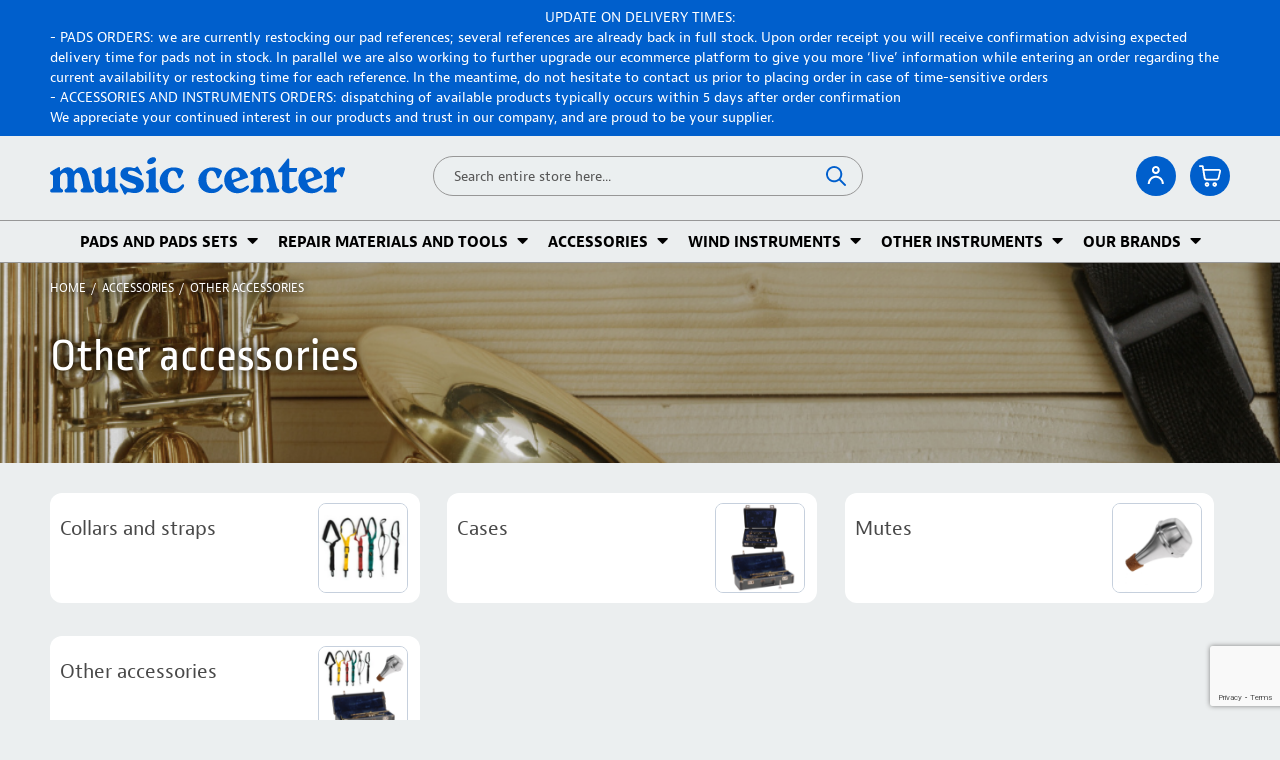

--- FILE ---
content_type: text/html; charset=UTF-8
request_url: https://www.musiccenter.it/en/accessories/other-accessories.html
body_size: 14188
content:
<!doctype html>
<html lang="en">
    <head >
        <script>
    var LOCALE = 'en\u002DGB';
    var BASE_URL = 'https\u003A\u002F\u002Fwww.musiccenter.it\u002Fen\u002F';
    var require = {
        'baseUrl': 'https\u003A\u002F\u002Fwww.musiccenter.it\u002Fstatic\u002Fversion1762339837\u002Ffrontend\u002FMagedue\u002Fb2b\u002Fen_GB'
    };</script>        <meta charset="utf-8"/>
<meta name="title" content="Other accessories - Accessories"/>
<meta name="robots" content="INDEX,FOLLOW"/>
<meta name="viewport" content="width=device-width, initial-scale=1"/>
<meta name="format-detection" content="telephone=no"/>
<title>Other accessories - Accessories</title>
<link  rel="stylesheet" type="text/css"  media="all" href="https://www.musiccenter.it/static/version1762339837/frontend/Magedue/b2b/en_GB/mage/calendar.css" />
<link  rel="stylesheet" type="text/css"  media="all" href="https://www.musiccenter.it/static/version1762339837/frontend/Magedue/b2b/en_GB/Magdue_Carousel/css/lib/swiper-bundle.min.css" />
<link  rel="stylesheet" type="text/css"  media="all" href="https://www.musiccenter.it/static/version1762339837/frontend/Magedue/b2b/en_GB/css/styles-m.css" />
<link  rel="stylesheet" type="text/css"  media="all" href="https://www.musiccenter.it/static/version1762339837/frontend/Magedue/b2b/en_GB/css/fontawesome/all.min.css" />
<link  rel="stylesheet" type="text/css"  media="all" href="https://www.musiccenter.it/static/version1762339837/frontend/Magedue/b2b/en_GB/Amasty_Groupcat/js/fancybox/jquery.fancybox.css" />
<link  rel="stylesheet" type="text/css"  media="all" href="https://www.musiccenter.it/static/version1762339837/frontend/Magedue/b2b/en_GB/IPlusService_XPay/css/nexi-xpay.css" />
<link  rel="stylesheet" type="text/css"  media="all" href="https://www.musiccenter.it/static/version1762339837/frontend/Magedue/b2b/en_GB/Magezon_Core/css/styles.css" />
<link  rel="stylesheet" type="text/css"  media="all" href="https://www.musiccenter.it/static/version1762339837/frontend/Magedue/b2b/en_GB/Magezon_Core/css/owlcarousel/owl.carousel.min.css" />
<link  rel="stylesheet" type="text/css"  media="all" href="https://www.musiccenter.it/static/version1762339837/frontend/Magedue/b2b/en_GB/Magezon_Core/css/animate.css" />
<link  rel="stylesheet" type="text/css"  media="all" href="https://www.musiccenter.it/static/version1762339837/frontend/Magedue/b2b/en_GB/Magezon_Core/css/fontawesome5.css" />
<link  rel="stylesheet" type="text/css"  media="all" href="https://www.musiccenter.it/static/version1762339837/frontend/Magedue/b2b/en_GB/Magezon_Core/css/mgz_font.css" />
<link  rel="stylesheet" type="text/css"  media="all" href="https://www.musiccenter.it/static/version1762339837/frontend/Magedue/b2b/en_GB/Magezon_Core/css/mgz_bootstrap.css" />
<link  rel="stylesheet" type="text/css"  media="all" href="https://www.musiccenter.it/static/version1762339837/frontend/Magedue/b2b/en_GB/Magezon_Builder/css/openiconic.min.css" />
<link  rel="stylesheet" type="text/css"  media="all" href="https://www.musiccenter.it/static/version1762339837/frontend/Magedue/b2b/en_GB/Magezon_Builder/css/styles.css" />
<link  rel="stylesheet" type="text/css"  media="all" href="https://www.musiccenter.it/static/version1762339837/frontend/Magedue/b2b/en_GB/Magezon_Builder/css/common.css" />
<link  rel="stylesheet" type="text/css"  media="all" href="https://www.musiccenter.it/static/version1762339837/frontend/Magedue/b2b/en_GB/Magezon_NinjaMenus/css/styles.css" />
<link  rel="stylesheet" type="text/css"  media="all" href="https://www.musiccenter.it/static/version1762339837/frontend/Magedue/b2b/en_GB/WeltPixel_OwlCarouselSlider/css/owl.carousel.css" />
<link  rel="stylesheet" type="text/css"  media="all" href="https://www.musiccenter.it/static/version1762339837/frontend/Magedue/b2b/en_GB/Magezon_NinjaMenus/css/custom-styles.css" />
<link  rel="stylesheet" type="text/css"  media="screen and (min-width: 768px)" href="https://www.musiccenter.it/static/version1762339837/frontend/Magedue/b2b/en_GB/css/styles-l.css" />
<link  rel="stylesheet" type="text/css"  media="print" href="https://www.musiccenter.it/static/version1762339837/frontend/Magedue/b2b/en_GB/css/print.css" />
<script  type="text/javascript"  src="https://www.musiccenter.it/static/version1762339837/frontend/Magedue/b2b/en_GB/requirejs/require.js"></script>
<script  type="text/javascript"  src="https://www.musiccenter.it/static/version1762339837/frontend/Magedue/b2b/en_GB/mage/requirejs/mixins.js"></script>
<script  type="text/javascript"  src="https://www.musiccenter.it/static/version1762339837/frontend/Magedue/b2b/en_GB/requirejs-config.js"></script>
<script  type="text/javascript"  src="https://www.musiccenter.it/static/version1762339837/frontend/Magedue/b2b/en_GB/IPlusService_XPay/js/pagodil-sticker.min.js"></script>
<script  type="text/javascript"  src="https://www.musiccenter.it/static/version1762339837/frontend/Magedue/b2b/en_GB/Smile_ElasticsuiteTracker/js/tracking.js"></script>
<link rel="preload" as="font" crossorigin="anonymous" href="https://www.musiccenter.it/static/version1762339837/frontend/Magedue/b2b/en_GB/fonts/opensans/light/opensans-300.woff2" />
<link rel="preload" as="font" crossorigin="anonymous" href="https://www.musiccenter.it/static/version1762339837/frontend/Magedue/b2b/en_GB/fonts/opensans/regular/opensans-400.woff2" />
<link rel="preload" as="font" crossorigin="anonymous" href="https://www.musiccenter.it/static/version1762339837/frontend/Magedue/b2b/en_GB/fonts/opensans/semibold/opensans-600.woff2" />
<link rel="preload" as="font" crossorigin="anonymous" href="https://www.musiccenter.it/static/version1762339837/frontend/Magedue/b2b/en_GB/fonts/opensans/bold/opensans-700.woff2" />
<link rel="preload" as="font" crossorigin="anonymous" href="https://www.musiccenter.it/static/version1762339837/frontend/Magedue/b2b/en_GB/fonts/Luma-Icons.woff2" />
<link  rel="canonical" href="https://www.musiccenter.it/en/accessories/other-accessories.html" />
<link  rel="icon" type="image/x-icon" href="https://www.musiccenter.it/media/favicon/default/mc-favicon-temp.png" />
<link  rel="shortcut icon" type="image/x-icon" href="https://www.musiccenter.it/media/favicon/default/mc-favicon-temp.png" />
<style>
.bestseller-wrapper .bestseller-items .product-item{
    width: 286px;
}
.filter .actions div.secondary{width:100%}
 #maincontent .custom-slider.mobile .banner-image img {min-height: 340px;}
</style>        
    <!-- BEGIN GOOGLE ANALYTICS 4 CODE -->
    <script type="text/x-magento-init">
    {
        "*": {
            "Magento_GoogleGtag/js/google-analytics": {"isCookieRestrictionModeEnabled":false,"currentWebsite":1,"cookieName":"user_allowed_save_cookie","pageTrackingData":{"optPageUrl":"","measurementId":"G-C6QPXDTTR8"},"ordersTrackingData":[],"googleAnalyticsAvailable":true}        }
    }
    </script>
    <!-- END GOOGLE ANALYTICS 4 CODE -->
    <script type="text/x-magento-init">
        {
            "*": {
                "Magento_PageCache/js/form-key-provider": {
                    "isPaginationCacheEnabled":
                        0                }
            }
        }
    </script>

<script type="text/javascript">
    window.b2bCatalog = {"onlyParentSkuProductView":false,"loadPriceFromWebService":false,"disablePriceIntoAutocomplete":false,"priceFormat":{"pattern":"\u20ac%s","precision":2,"requiredPrecision":2,"decimalSymbol":".","groupSymbol":",","groupLength":3,"integerRequired":false},"dateFormat":"d MMM y","dateTimeFormat":"d MMM y HH:mm:ss"};
</script>
<style>
	@media (min-width: 1260px) {
		.magezon-builder .mgz-container {width: 1260px;}
	}
	</style>
<script>window.countryInfo = [{"AU":{"cf":0,"taxvat":0,"pec_sdi":0,"companyName":0},"AT":{"cf":0,"taxvat":0,"pec_sdi":0,"companyName":0},"BE":{"cf":0,"taxvat":0,"pec_sdi":0,"companyName":0},"BG":{"cf":0,"taxvat":0,"pec_sdi":0,"companyName":0},"CA":{"cf":0,"taxvat":0,"pec_sdi":0,"companyName":0},"CN":{"cf":0,"taxvat":0,"pec_sdi":0,"companyName":0},"HR":{"cf":0,"taxvat":0,"pec_sdi":0,"companyName":0},"CY":{"cf":0,"taxvat":0,"pec_sdi":0,"companyName":0},"CZ":{"cf":0,"taxvat":0,"pec_sdi":0,"companyName":0},"DK":{"cf":0,"taxvat":0,"pec_sdi":0,"companyName":0},"EE":{"cf":0,"taxvat":0,"pec_sdi":0,"companyName":0},"FI":{"cf":0,"taxvat":0,"pec_sdi":0,"companyName":0},"FR":{"cf":0,"taxvat":0,"pec_sdi":0,"companyName":0},"DE":{"cf":0,"taxvat":0,"pec_sdi":0,"companyName":0},"GR":{"cf":0,"taxvat":0,"pec_sdi":0,"companyName":0},"HK":{"cf":0,"taxvat":0,"pec_sdi":0,"companyName":0},"HU":{"cf":0,"taxvat":0,"pec_sdi":0,"companyName":0},"IE":{"cf":0,"taxvat":0,"pec_sdi":0,"companyName":0},"IL":{"cf":0,"taxvat":0,"pec_sdi":0,"companyName":0},"IT":{"cf":2,"taxvat":0,"pec_sdi":0,"companyName":0},"JP":{"cf":0,"taxvat":0,"pec_sdi":0,"companyName":0},"LV":{"cf":0,"taxvat":0,"pec_sdi":0,"companyName":0},"LT":{"cf":0,"taxvat":0,"pec_sdi":0,"companyName":0},"LU":{"cf":0,"taxvat":0,"pec_sdi":0,"companyName":0},"MY":{"cf":0,"taxvat":0,"pec_sdi":0,"companyName":0},"MT":{"cf":0,"taxvat":0,"pec_sdi":0,"companyName":0},"MX":{"cf":0,"taxvat":0,"pec_sdi":0,"companyName":0},"NL":{"cf":0,"taxvat":0,"pec_sdi":0,"companyName":0},"NZ":{"cf":0,"taxvat":0,"pec_sdi":0,"companyName":0},"NO":{"cf":0,"taxvat":0,"pec_sdi":0,"companyName":0},"PL":{"cf":0,"taxvat":0,"pec_sdi":0,"companyName":0},"PT":{"cf":0,"taxvat":0,"pec_sdi":0,"companyName":0},"RO":{"cf":0,"taxvat":0,"pec_sdi":0,"companyName":0},"SG":{"cf":0,"taxvat":0,"pec_sdi":0,"companyName":0},"SK":{"cf":0,"taxvat":0,"pec_sdi":0,"companyName":0},"SI":{"cf":0,"taxvat":0,"pec_sdi":0,"companyName":0},"KR":{"cf":0,"taxvat":0,"pec_sdi":0,"companyName":0},"ES":{"cf":0,"taxvat":0,"pec_sdi":0,"companyName":0},"SE":{"cf":0,"taxvat":0,"pec_sdi":0,"companyName":0},"CH":{"cf":0,"taxvat":0,"pec_sdi":0,"companyName":0},"TW":{"cf":0,"taxvat":0,"pec_sdi":0,"companyName":0},"GB":{"cf":0,"taxvat":0,"pec_sdi":0,"companyName":0}},{"AU":{"cf":0,"taxvat":2,"pec_sdi":1,"companyName":2},"AT":{"cf":0,"taxvat":2,"pec_sdi":1,"companyName":2},"BE":{"cf":0,"taxvat":2,"pec_sdi":1,"companyName":2},"BG":{"cf":0,"taxvat":2,"pec_sdi":1,"companyName":2},"CA":{"cf":0,"taxvat":2,"pec_sdi":1,"companyName":2},"CN":{"cf":0,"taxvat":2,"pec_sdi":1,"companyName":2},"HR":{"cf":0,"taxvat":2,"pec_sdi":1,"companyName":2},"CY":{"cf":0,"taxvat":2,"pec_sdi":1,"companyName":2},"CZ":{"cf":0,"taxvat":2,"pec_sdi":1,"companyName":2},"DK":{"cf":0,"taxvat":2,"pec_sdi":1,"companyName":2},"EE":{"cf":0,"taxvat":2,"pec_sdi":1,"companyName":2},"FI":{"cf":0,"taxvat":2,"pec_sdi":1,"companyName":2},"FR":{"cf":0,"taxvat":2,"pec_sdi":1,"companyName":2},"DE":{"cf":0,"taxvat":2,"pec_sdi":1,"companyName":2},"GR":{"cf":0,"taxvat":2,"pec_sdi":1,"companyName":2},"HK":{"cf":0,"taxvat":2,"pec_sdi":1,"companyName":2},"HU":{"cf":0,"taxvat":2,"pec_sdi":1,"companyName":2},"IE":{"cf":0,"taxvat":2,"pec_sdi":1,"companyName":2},"IL":{"cf":0,"taxvat":2,"pec_sdi":1,"companyName":2},"IT":{"cf":2,"taxvat":2,"pec_sdi":2,"companyName":2},"JP":{"cf":0,"taxvat":2,"pec_sdi":1,"companyName":2},"LV":{"cf":0,"taxvat":2,"pec_sdi":1,"companyName":2},"LT":{"cf":0,"taxvat":2,"pec_sdi":1,"companyName":2},"LU":{"cf":0,"taxvat":2,"pec_sdi":1,"companyName":2},"MY":{"cf":0,"taxvat":2,"pec_sdi":1,"companyName":2},"MT":{"cf":0,"taxvat":2,"pec_sdi":1,"companyName":2},"MX":{"cf":0,"taxvat":2,"pec_sdi":1,"companyName":2},"NL":{"cf":0,"taxvat":2,"pec_sdi":1,"companyName":2},"NZ":{"cf":0,"taxvat":2,"pec_sdi":1,"companyName":2},"NO":{"cf":0,"taxvat":2,"pec_sdi":1,"companyName":2},"PL":{"cf":0,"taxvat":2,"pec_sdi":1,"companyName":2},"PT":{"cf":0,"taxvat":2,"pec_sdi":1,"companyName":2},"RO":{"cf":0,"taxvat":2,"pec_sdi":1,"companyName":2},"SG":{"cf":0,"taxvat":2,"pec_sdi":1,"companyName":2},"SK":{"cf":0,"taxvat":2,"pec_sdi":1,"companyName":2},"SI":{"cf":0,"taxvat":2,"pec_sdi":1,"companyName":2},"KR":{"cf":0,"taxvat":2,"pec_sdi":1,"companyName":2},"ES":{"cf":0,"taxvat":2,"pec_sdi":1,"companyName":2},"SE":{"cf":0,"taxvat":2,"pec_sdi":1,"companyName":2},"CH":{"cf":0,"taxvat":2,"pec_sdi":1,"companyName":2},"TW":{"cf":0,"taxvat":2,"pec_sdi":1,"companyName":2},"GB":{"cf":0,"taxvat":2,"pec_sdi":1,"companyName":2}}];</script>
<meta property="og:type" content="product.group"/>
<meta property="og:title" content="Other&#x20;accessories&#x20;-&#x20;Accessories"/>
<meta property="og:description" content=""/>
<meta property="og:url" content="https://www.musiccenter.it/en/accessories/other-accessories.html"/>
<meta property="og:site_name" content="Music Center s.r.l."/>
<meta property="og:image" content="https://www.musiccenter.it/media/catalog/category/other_accessories_1700x160_px.png"/>
<meta property="og:image:width" content="1700"/>
<meta property="og:image:height" content="160"/>
<script type="application/ld+json">{"@context":"http:\/\/schema.org","@type":"WebSite","url":"https:\/\/www.musiccenter.it\/","name":"Music Center s.r.l."}</script><script type="application/ld+json">{"@context":"http:\/\/schema.org","@type":"BreadcrumbList","itemListElement":[{"@type":"ListItem","item":{"@id":"https:\/\/www.musiccenter.it\/en\/accessories.html","name":"Accessories"},"position":1},{"@type":"ListItem","item":{"@id":"https:\/\/www.musiccenter.it\/en\/accessories\/other-accessories.html","name":"Other accessories"},"position":2}]}</script>    
<script type="application/ld+json">{"@context":"http:\/\/schema.org\/","@type":"WebPage","speakable":{"@type":"SpeakableSpecification","cssSelector":[".category-description"],"xpath":["\/html\/head\/title"]}}</script><style>.bu49vid > a{font-weight:bold !important;line-height:38px !important;font-size:1.5rem;padding:0 10px}.bu49vid>a{color:#000000 !important}.bu49vid:hover>a{color:#6a7788 !important}.m2ugmn2-s{text-align:center}.mgz-element.m2ugmn2 .image-content{width:100%;text-align:center}.mgz-element.m2ugmn2 .image-title{font-size:16px}.mgz-element.v92hp8r .image-content{width:100%;text-align:center}.mgz-element.v92hp8r .image-title{font-size:16px}.x2y5o0o > a{line-height:38px !important;font-size:1.5rem;padding:0 10px}.x2y5o0o>a{color:#000000 !important}.x2y5o0o:hover>a{color:#6a7788 !important}.b2jrnbs-s{text-align:center}.mgz-element.b2jrnbs .image-content{width:100%;text-align:center}.mgz-element.b2jrnbs .image-title{font-size:16px}.mgz-element.gv5kdls .image-content{width:100%;text-align:center}.mgz-element.gv5kdls .image-title{font-size:16px}.ttug2ei > a{font-weight:bold !important;line-height:38px !important;font-size:1.5rem;padding:0 10px}.ttug2ei>a{color:#000000 !important}.ttug2ei:hover>a{color:#6a7788 !important}.urrek0u > a{font-weight:bold !important;line-height:38px !important;font-size:1.5rem;padding:0 10px}.urrek0u>a{color:#000000 !important}.urrek0u:hover>a{color:#6a7788 !important}.snsfvp7 > a{font-weight:bold !important;line-height:38px !important;font-size:1.5rem;padding:0 10px}.snsfvp7>a{color:#000000 !important}.snsfvp7:hover>a{color:#6a7788 !important}.v3syg0f-s{text-align:center}.mgz-element.v3syg0f .image-content{width:100%;text-align:left}.mgz-element.v3syg0f .image-title{font-size:16px}.mwlxcpt-s{text-align:center}.mgz-element.mwlxcpt .image-content{width:100%;text-align:center}.mgz-element.mwlxcpt .image-title{font-size:16px}.lobiyq4-s{text-align:center}.mgz-element.lobiyq4 .image-content{width:100%;text-align:center}.mgz-element.lobiyq4 .image-title{font-size:16px}.p7o33bo-s{text-align:center}.mgz-element.p7o33bo .image-content{width:100%;text-align:center}.mgz-element.p7o33bo .image-title{font-size:16px}.kcw6i1o-s{text-align:center}.mgz-element.kcw6i1o .image-content{width:100%;text-align:center}.mgz-element.kcw6i1o .image-title{font-size:16px}.dked58q-s{text-align:center}.mgz-element.dked58q .image-content{width:100%;text-align:center}.mgz-element.dked58q .image-title{font-size:16px}.ru8m7fg > a{font-weight:bold !important;line-height:38px !important;font-size:1.5rem;padding:0 10px}.ru8m7fg>a{color:#000000 !important}.ru8m7fg:hover>a{color:#6a7788 !important}</style></head>
    <body data-container="body"
          data-mage-init='{"loaderAjax": {}, "loader": { "icon": "https://www.musiccenter.it/static/version1762339837/frontend/Magedue/b2b/en_GB/images/loader-2.gif"}}'
        id="html-body" class="page-with-filter page-products categorypath-accessories-other-accessories category-other-accessories user-not-b2b customer-not-logged-in catalog-category-view page-layout-list-sub-categories-square-image">
        
<script type="text/x-magento-init">
    {
        "*": {
            "Magento_PageBuilder/js/widget-initializer": {
                "config": {"[data-content-type=\"slider\"][data-appearance=\"default\"]":{"Magento_PageBuilder\/js\/content-type\/slider\/appearance\/default\/widget":false},"[data-content-type=\"map\"]":{"Magento_PageBuilder\/js\/content-type\/map\/appearance\/default\/widget":false},"[data-content-type=\"row\"]":{"Magento_PageBuilder\/js\/content-type\/row\/appearance\/default\/widget":false},"[data-content-type=\"tabs\"]":{"Magento_PageBuilder\/js\/content-type\/tabs\/appearance\/default\/widget":false},"[data-content-type=\"slide\"]":{"Magento_PageBuilder\/js\/content-type\/slide\/appearance\/default\/widget":{"buttonSelector":".pagebuilder-slide-button","showOverlay":"hover","dataRole":"slide"}},"[data-content-type=\"banner\"]":{"Magento_PageBuilder\/js\/content-type\/banner\/appearance\/default\/widget":{"buttonSelector":".pagebuilder-banner-button","showOverlay":"hover","dataRole":"banner"}},"[data-content-type=\"buttons\"]":{"Magento_PageBuilder\/js\/content-type\/buttons\/appearance\/inline\/widget":false},"[data-content-type=\"products\"][data-appearance=\"carousel\"]":{"Magento_PageBuilder\/js\/content-type\/products\/appearance\/carousel\/widget":false}},
                "breakpoints": {"desktop":{"label":"Desktop","stage":true,"default":true,"class":"desktop-switcher","icon":"Magento_PageBuilder::css\/images\/switcher\/switcher-desktop.svg","conditions":{"min-width":"1024px"},"options":{"products":{"default":{"slidesToShow":"5"}}}},"tablet":{"conditions":{"max-width":"1024px","min-width":"768px"},"options":{"products":{"default":{"slidesToShow":"4"},"continuous":{"slidesToShow":"3"}}}},"mobile":{"label":"Mobile","stage":true,"class":"mobile-switcher","icon":"Magento_PageBuilder::css\/images\/switcher\/switcher-mobile.svg","media":"only screen and (max-width: 768px)","conditions":{"max-width":"768px","min-width":"640px"},"options":{"products":{"default":{"slidesToShow":"3"}}}},"mobile-small":{"conditions":{"max-width":"640px"},"options":{"products":{"default":{"slidesToShow":"2"},"continuous":{"slidesToShow":"1"}}}}}            }
        }
    }
</script>

<div class="cookie-status-message" id="cookie-status">
    The store will not work correctly in the case when cookies are disabled.</div>
<script type="text&#x2F;javascript">document.querySelector("#cookie-status").style.display = "none";</script>
<script type="text/x-magento-init">
    {
        "*": {
            "cookieStatus": {}
        }
    }
</script>

<script type="text/x-magento-init">
    {
        "*": {
            "mage/cookies": {
                "expires": null,
                "path": "\u002F",
                "domain": ".www.musiccenter.it",
                "secure": true,
                "lifetime": "3600"
            }
        }
    }
</script>
    <noscript>
        <div class="message global noscript">
            <div class="content">
                <p>
                    <strong>JavaScript seems to be disabled in your browser.</strong>
                    <span>
                        For the best experience on our site, be sure to turn on Javascript in your browser.                    </span>
                </p>
            </div>
        </div>
    </noscript>

<script>
    window.cookiesConfig = window.cookiesConfig || {};
    window.cookiesConfig.secure = true;
</script><script>    require.config({
        map: {
            '*': {
                wysiwygAdapter: 'mage/adminhtml/wysiwyg/tiny_mce/tinymceAdapter'
            }
        }
    });</script><script>    require.config({
        paths: {
            googleMaps: 'https\u003A\u002F\u002Fmaps.googleapis.com\u002Fmaps\u002Fapi\u002Fjs\u003Fv\u003D3\u0026key\u003DAIzaSyBkRGF4H5_rIIPo4\u002D2svvPyKOWc_qBoKZk'
        },
        config: {
            'Magento_PageBuilder/js/utils/map': {
                style: '',
            },
            'Magento_PageBuilder/js/content-type/map/preview': {
                apiKey: 'AIzaSyBkRGF4H5_rIIPo4\u002D2svvPyKOWc_qBoKZk',
                apiKeyErrorMessage: 'You\u0020must\u0020provide\u0020a\u0020valid\u0020\u003Ca\u0020href\u003D\u0027https\u003A\u002F\u002Fwww.musiccenter.it\u002Fen\u002Fadminhtml\u002Fsystem_config\u002Fedit\u002Fsection\u002Fcms\u002F\u0023cms_pagebuilder\u0027\u0020target\u003D\u0027_blank\u0027\u003EGoogle\u0020Maps\u0020API\u0020key\u003C\u002Fa\u003E\u0020to\u0020use\u0020a\u0020map.'
            },
            'Magento_PageBuilder/js/form/element/map': {
                apiKey: 'AIzaSyBkRGF4H5_rIIPo4\u002D2svvPyKOWc_qBoKZk',
                apiKeyErrorMessage: 'You\u0020must\u0020provide\u0020a\u0020valid\u0020\u003Ca\u0020href\u003D\u0027https\u003A\u002F\u002Fwww.musiccenter.it\u002Fen\u002Fadminhtml\u002Fsystem_config\u002Fedit\u002Fsection\u002Fcms\u002F\u0023cms_pagebuilder\u0027\u0020target\u003D\u0027_blank\u0027\u003EGoogle\u0020Maps\u0020API\u0020key\u003C\u002Fa\u003E\u0020to\u0020use\u0020a\u0020map.'
            },
        }
    });</script><script>
    require.config({
        shim: {
            'Magento_PageBuilder/js/utils/map': {
                deps: ['googleMaps']
            }
        }
    });</script><div class="page-wrapper"><header class="page-header"><div class="panel wrapper"><div class="panel header"><a class="action skip contentarea"
   href="#contentarea">
    <span>
        Skip to Content    </span>
</a>
<div class="promo-header-grid">
    <div class="promo-header__center">
                    <style>#html-body [data-pb-style=CFNLEA3],#html-body [data-pb-style=OOAVDRX]{background-position:left top;background-size:cover;background-repeat:no-repeat;background-attachment:scroll}#html-body [data-pb-style=OOAVDRX]{justify-content:flex-start;display:flex;flex-direction:column}#html-body [data-pb-style=CFNLEA3]{align-self:stretch}#html-body [data-pb-style=CJ5KJU2]{display:flex;width:100%}#html-body [data-pb-style=JBPUJJK]{justify-content:center;display:flex;flex-direction:column;background-position:left top;background-size:cover;background-repeat:no-repeat;background-attachment:scroll;width:100%;align-self:center}#html-body [data-pb-style=JI56XLS]{text-align:center}#html-body [data-pb-style=Q6D0XJX]{background-position:left top;background-size:cover;background-repeat:no-repeat;background-attachment:scroll;align-self:stretch}#html-body [data-pb-style=WMKIFI7]{display:flex;width:100%}#html-body [data-pb-style=QKK2466]{justify-content:flex-start;display:flex;flex-direction:column;background-position:left top;background-size:cover;background-repeat:no-repeat;background-attachment:scroll;width:100%;align-self:stretch}#html-body [data-pb-style=HLDF2O9]{display:none}</style><div data-content-type="row" data-appearance="contained" data-element="main"><div data-enable-parallax="0" data-parallax-speed="0.5" data-background-images="{}" data-background-type="image" data-video-loop="true" data-video-play-only-visible="true" data-video-lazy-load="true" data-video-fallback-src="" data-element="inner" data-pb-style="OOAVDRX"><div class="pagebuilder-column-group" data-background-images="{}" data-content-type="column-group" data-appearance="default" data-grid-size="12" data-element="main" data-pb-style="CFNLEA3"><div class="pagebuilder-column-line" data-content-type="column-line" data-element="main" data-pb-style="CJ5KJU2"><div class="pagebuilder-column" data-content-type="column" data-appearance="align-center" data-background-images="{}" data-element="main" data-pb-style="JBPUJJK"><div data-content-type="text" data-appearance="default" data-element="main" data-pb-style="JI56XLS"><p>UPDATE ON DELIVERY TIMES:</p>
<p style="text-align: left;">- PADS ORDERS: we are currently restocking our pad references; several references are already back in full stock. Upon order receipt you will receive confirmation advising expected delivery time for pads not in stock. In parallel we are also working to further upgrade our ecommerce platform to give you more &lsquo;live&rsquo; information while entering an order regarding the current availability or restocking time for each reference. In the meantime, do not hesitate to contact us prior to placing order in case of time-sensitive orders</p>
<p style="text-align: left;">- ACCESSORIES AND INSTRUMENTS ORDERS: dispatching of available products typically occurs within 5 days after order confirmation</p>
<p style="text-align: left;">We appreciate your continued interest in our products and trust in our company, and are proud to be your supplier.&nbsp;</p></div></div></div></div><div class="pagebuilder-column-group" data-background-images="{}" data-content-type="column-group" data-appearance="default" data-grid-size="12" data-element="main" data-pb-style="Q6D0XJX"><div class="pagebuilder-column-line" data-content-type="column-line" data-element="main" data-pb-style="WMKIFI7"><div class="pagebuilder-column" data-content-type="column" data-appearance="full-height" data-background-images="{}" data-element="main" data-pb-style="QKK2466"><div data-content-type="text" data-appearance="default" data-element="main" data-pb-style="HLDF2O9"><p style="text-align: center; line-height: 1.5;"><span style="text-decoration: underline; font-size: 16px; color: #f1c40f;">End of the Year Closure</span></p>
<p style="text-align: center; line-height: 1.5;"><span style="color: #f1c40f;">Our E-commerce will be closed from Dicember 19th to January 7th. Web order placed after December 19th will be processed after January 7th</span></p>
<p id="KU0SI8Q" style="text-align: center; line-height: 1.5;"><span style="color: #f1c40f;">Our shop in Trento will be open untill Dicember 24th&nbsp;</span></p></div></div></div></div></div></div>            </div>

    </div>
</div></div><div class="header content">    <span data-action="toggle-nav" class="action nav-toggle"><span>Toggle Nav</span></span>
<a class="logo" href="https://www.musiccenter.it/en/" title="">

    <img src="https://www.musiccenter.it/media/logo/default/logo-music-center.svg"
         alt=""
         class="logo-desktop"
                    />
    <img src="https://www.musiccenter.it/media/logo/default/logo-music-center.svg"
         alt=""
         class="logo-mobile"
                    />
</a>
<div class="header-right-section">
        
<div data-block="minicart" class="minicart-wrapper">
    <a class="action showcart" href="https://www.musiccenter.it/en/checkout/cart/">
        <div class="showcart-icon" data-bind="scope: 'minicart_content'">
            <span class="counter qty empty"
                  data-bind="css: { empty: !!getCartParam('summary_count') == false && !isLoading() },
                   blockLoader: isLoading">
                <span class="counter-number"><!-- ko text: getCartParam('summary_count') --><!-- /ko --></span>
                <span class="counter-label">
                <!-- ko if: getCartParam('summary_count') -->
                    <!-- ko text: getCartParam('summary_count') --><!-- /ko -->
                    <!-- ko i18n: 'items' --><!-- /ko -->
                    <!-- /ko -->
                </span>
            </span>
        </div>
        <span class="text">My Cart</span>
    </a>

            <div class="block block-minicart"
             data-role="dropdownDialog"
             data-mage-init='{"dropdownDialog":{
                "appendTo":"[data-block=minicart]",
                "triggerTarget":".showcart",
                "timeout": "2000",
                "closeOnMouseLeave": false,
                "closeOnEscape": true,
                "triggerClass":"active",
                "parentClass":"active",
                "buttons":[]}}'>
            <div id="minicart-content-wrapper" data-bind="scope: 'minicart_content'">
                <!-- ko template: getTemplate() --><!-- /ko -->
            </div>
                    </div>
        <script>window.checkout = {"shoppingCartUrl":"https:\/\/www.musiccenter.it\/en\/checkout\/cart\/","checkoutUrl":"https:\/\/www.musiccenter.it\/en\/checkout\/","updateItemQtyUrl":"https:\/\/www.musiccenter.it\/en\/checkout\/sidebar\/updateItemQty\/","removeItemUrl":"https:\/\/www.musiccenter.it\/en\/checkout\/sidebar\/removeItem\/","imageTemplate":"Magento_Catalog\/product\/image_with_borders","baseUrl":"https:\/\/www.musiccenter.it\/en\/","minicartMaxItemsVisible":5,"websiteId":"1","maxItemsToDisplay":10,"storeId":"2","storeGroupId":"1","agreementIds":["2"],"customerLoginUrl":"https:\/\/www.musiccenter.it\/en\/customer\/account\/login\/referer\/aHR0cHM6Ly93d3cubXVzaWNjZW50ZXIuaXQvZW4vYWNjZXNzb3JpZXMvb3RoZXItYWNjZXNzb3JpZXMuaHRtbA%2C%2C\/","isRedirectRequired":false,"autocomplete":"off","captcha":{"user_login":{"isCaseSensitive":false,"imageHeight":50,"imageSrc":"","refreshUrl":"https:\/\/www.musiccenter.it\/en\/captcha\/refresh\/","isRequired":false,"timestamp":1768971890}}}</script>    <script type="text/x-magento-init">
    {
        "[data-block='minicart']": {
            "Magento_Ui/js/core/app": {"components":{"minicart_content":{"children":{"subtotal.container":{"children":{"subtotal":{"children":{"subtotal.totals":{"config":{"display_cart_subtotal_incl_tax":0,"display_cart_subtotal_excl_tax":0,"template":"Magento_Tax\/checkout\/minicart\/subtotal\/totals"},"children":{"subtotal.totals.msrp":{"component":"Magento_Msrp\/js\/view\/checkout\/minicart\/subtotal\/totals","config":{"displayArea":"minicart-subtotal-hidden","template":"Magento_Msrp\/checkout\/minicart\/subtotal\/totals"}}},"component":"Magento_Tax\/js\/view\/checkout\/minicart\/subtotal\/totals"}},"component":"uiComponent","config":{"template":"Magento_Checkout\/minicart\/subtotal"}}},"component":"uiComponent","config":{"displayArea":"subtotalContainer"}},"item.renderer":{"component":"Magento_Checkout\/js\/view\/cart-item-renderer","config":{"displayArea":"defaultRenderer","template":"Magento_Checkout\/minicart\/item\/default"},"children":{"item.image":{"component":"Magento_Catalog\/js\/view\/image","config":{"template":"Magento_Catalog\/product\/image","displayArea":"itemImage"}},"checkout.cart.item.price.sidebar":{"component":"uiComponent","config":{"template":"Magento_Checkout\/minicart\/item\/price","displayArea":"priceSidebar"}}}},"extra_info":{"component":"uiComponent","config":{"displayArea":"extraInfo"}},"promotion":{"component":"uiComponent","config":{"displayArea":"promotion"}}},"config":{"itemRenderer":{"default":"defaultRenderer","simple":"defaultRenderer","virtual":"defaultRenderer"},"template":"Magento_Checkout\/minicart\/content"},"component":"Magento_Checkout\/js\/view\/minicart"}},"types":[]}        },
        "*": {
            "Magento_Ui/js/block-loader": "https\u003A\u002F\u002Fwww.musiccenter.it\u002Fstatic\u002Fversion1762339837\u002Ffrontend\u002FMagedue\u002Fb2b\u002Fen_GB\u002Fimages\u002Floader\u002D1.gif"
        }
    }
    </script>
</div>
    <span class="link authorization-link" data-label="or">
    <a href="https://www.musiccenter.it/en/customer/account/login/referer/aHR0cHM6Ly93d3cubXVzaWNjZW50ZXIuaXQvZW4vYWNjZXNzb3JpZXMvb3RoZXItYWNjZXNzb3JpZXMuaHRtbA%2C%2C/"        >
        <i class="mc-user"></i>
        <span class="authorization-label">
            Sign In        </span>
    </a>
</span>
</div>

<div class="block block-search">
    <div class="block block-title">
        <strong>Search</strong>
    </div>

    <div class="block block-content">
        <form
            id="minisearch-form-top-search"
            class="form minisearch"
            action="https://www.musiccenter.it/en/catalogsearch/result/"
            method="get"
        >
            <div class="field search">
                <label class="label" for="minisearch-input-top-search" data-role="minisearch-label">
                    <span>Search</span>
                </label>

                <div class="control">
                    <input
                        id="minisearch-input-top-search"
                        type="text"
                        name="q"
                        value=""
                        placeholder="Search entire store here..."
                        class="input-text"
                        maxlength="128"
                        role="combobox"
                        aria-haspopup="false"
                        aria-autocomplete="both"
                        aria-expanded="false"
                        autocomplete="off"
                        data-block="autocomplete-form"
                        data-mage-init="&#x7B;&quot;quickSearch&quot;&#x3A;&#x7B;&quot;formSelector&quot;&#x3A;&quot;&#x23;minisearch-form-top-search&quot;,&quot;url&quot;&#x3A;&quot;https&#x3A;&#x5C;&#x2F;&#x5C;&#x2F;www.musiccenter.it&#x5C;&#x2F;en&#x5C;&#x2F;search&#x5C;&#x2F;ajax&#x5C;&#x2F;suggest&#x5C;&#x2F;&quot;,&quot;destinationSelector&quot;&#x3A;&quot;&#x23;minisearch-autocomplete-top-search&quot;,&quot;templates&quot;&#x3A;&#x7B;&quot;term&quot;&#x3A;&#x7B;&quot;title&quot;&#x3A;&quot;Search&#x20;terms&quot;,&quot;template&quot;&#x3A;&quot;Smile_ElasticsuiteCore&#x5C;&#x2F;autocomplete&#x5C;&#x2F;term&quot;&#x7D;,&quot;product&quot;&#x3A;&#x7B;&quot;title&quot;&#x3A;&quot;Products&quot;,&quot;template&quot;&#x3A;&quot;Smile_ElasticsuiteCatalog&#x5C;&#x2F;autocomplete&#x5C;&#x2F;product&quot;&#x7D;,&quot;category&quot;&#x3A;&#x7B;&quot;title&quot;&#x3A;&quot;Categories&quot;,&quot;template&quot;&#x3A;&quot;Smile_ElasticsuiteCatalog&#x5C;&#x2F;autocomplete&#x5C;&#x2F;category&quot;&#x7D;,&quot;product_attribute&quot;&#x3A;&#x7B;&quot;title&quot;&#x3A;&quot;Attributes&quot;,&quot;template&quot;&#x3A;&quot;Smile_ElasticsuiteCatalog&#x5C;&#x2F;autocomplete&#x5C;&#x2F;product-attribute&quot;,&quot;titleRenderer&quot;&#x3A;&quot;Smile_ElasticsuiteCatalog&#x5C;&#x2F;js&#x5C;&#x2F;autocomplete&#x5C;&#x2F;product-attribute&quot;&#x7D;&#x7D;,&quot;priceFormat&quot;&#x3A;&#x7B;&quot;pattern&quot;&#x3A;&quot;&#x5C;u20ac&#x25;s&quot;,&quot;precision&quot;&#x3A;2,&quot;requiredPrecision&quot;&#x3A;2,&quot;decimalSymbol&quot;&#x3A;&quot;.&quot;,&quot;groupSymbol&quot;&#x3A;&quot;,&quot;,&quot;groupLength&quot;&#x3A;3,&quot;integerRequired&quot;&#x3A;false&#x7D;,&quot;minSearchLength&quot;&#x3A;&quot;2&quot;&#x7D;&#x7D;"
                    />

                    <div id="minisearch-autocomplete-top-search" class="search-autocomplete"></div>

                                    </div>
            </div>

            <div class="actions">
                <button
                    type="submit"
                    title="Search"
                    class="action search"
                >
                    <span>Search</span>
                </button>
            </div>
        </form>
    </div>
</div>
</div></header>    <div class="sections nav-sections">
                <div class="section-items nav-sections-items"
             data-mage-init='{"tabs":{"openedState":"active"}}'>
                                            <div class="section-item-title nav-sections-item-title"
                     data-role="collapsible">
                    <a class="nav-sections-item-switch"
                       data-toggle="switch" href="#store.menu">
                        Menu                    </a>
                </div>
                <div class="section-item-content nav-sections-item-content"
                     id="store.menu"
                     data-role="content">
                        
    <div class="topnav-header">
        <a class="logo" href="https://www.musiccenter.it/en/" title="">

    <img src="https://www.musiccenter.it/media/logo/default/logo-music-center.svg"
         alt=""
         class="logo-desktop"
                    />
    <img src="https://www.musiccenter.it/media/logo/default/logo-music-center.svg"
         alt=""
         class="logo-mobile"
                    />
</a>        <div id="close-nav"></div>
    </div>
    <nav class="navigation" data-action="navigation">
        <div id="ninjamenus1" class="ninjamenus  ninjamenus-horizontal ninjamenus-mobile-drilldown ninjamenus-desktop  ninjamenus-top" data-type="horizontal" data-mobile-type="drilldown" data-mage-init='{"ninjamenustop": {"id": "ninjamenus1","mobileBreakpoint": 1200, "stick": true}}'>
		<div class="drilldown-root ninjamenus1-drilldown-container">
		<div class="drilldown-root ninjamenus1-drilldown-root">
	    	<div class="magezon-builder magezon-builder-preload"><div class="bu49vid mgz-element nav-item mega left_edge_parent_item nav-item-static level0" data-caret="fas mgz-fa-caret-down" data-caret-hover="fas mgz-fa-caret-up"><a href="https://www.musiccenter.it/en/pads-and-pads-sets.html" ><span class="title">Pads and Pads sets</span> <i class="caret fas mgz-fa-caret-down"></i> </a> <div class="item-submenu mgz-element-inner bu49vid-s"><div class="ninjamenus-drilldown-back"><div class="drilldown-opener drilldown-back"></div><div class="ninjamenus-current-link">Pads and Pads sets</div></div><div class="cgtx801 mgz-element mgz-element-row full_width_row"><div class="mgz-element-inner cgtx801-s"><div class="inner-content mgz-container"><div class="xy0w16v mgz-element mgz-element-column mgz-col-md-3"><div class="mgz-element-inner xy0w16v-s"><div class="kb0l84h mgz-element nav-item"><a href="https://www.musiccenter.it/en/pads-and-pads-sets/clarinet-pads.html" ><span class="title">Clarinet pads</span> </a> </div><div class="ntmq79u mgz-element nav-item"><a href="https://www.musiccenter.it/en/pads-and-pads-sets/sax-pads.html" ><span class="title">Sax pads</span> </a> </div><div class="c4ansv4 mgz-element nav-item"><a href="https://www.musiccenter.it/en/pads-and-pads-sets/flute-pads.html" ><span class="title">Flute pads</span> </a> </div></div></div><div class="g5wlf56 mgz-element mgz-element-column mgz-col-md-3"><div class="mgz-element-inner g5wlf56-s"><div class="j8msuo0 mgz-element nav-item"><a href="https://www.musiccenter.it/en/pads-and-pads-sets/piccolo-pads.html" ><span class="title">Piccolo pads</span> </a> </div><div class="w7ocnr8 mgz-element nav-item"><a href="https://www.musiccenter.it/en/pads-and-pads-sets/oboe-and-english-horn-pads.html" ><span class="title">Oboe and English horn pads</span> </a> </div><div class="j3pj985 mgz-element nav-item"><a href="https://www.musiccenter.it/en/pads-and-pads-sets/bassoon-and-contrabassoon-pads.html" ><span class="title">Bassoon and Contrabassoon pads</span> </a> </div></div></div><div class="k8rsqxg mgz-element mgz-element-column mgz-col-md-1"><div class="mgz-element-inner k8rsqxg-s"><div class="fbafjwm mgz-element nav-item"><a href="https://www.musiccenter.it/en/pads-and-pads-sets/pad-sets.html" ><span class="title">Pad sets</span> </a> </div></div></div></div></div></div></div></div><div class="x2y5o0o mgz-element nav-item mega left_edge_parent_item nav-item-static level0" data-caret="fas mgz-fa-caret-down" data-caret-hover="fas mgz-fa-caret-up"><a href="https://www.musiccenter.it/en/repair-materials-and-tools.html" ><span class="title">Repair materials and tools </span> <i class="caret fas mgz-fa-caret-down"></i> </a> <div class="item-submenu mgz-element-inner x2y5o0o-s"><div class="ninjamenus-drilldown-back"><div class="drilldown-opener drilldown-back"></div><div class="ninjamenus-current-link">Repair materials and tools </div></div><div class="l1v2nx2 mgz-element mgz-element-row full_width_row"><div class="mgz-element-inner l1v2nx2-s"><div class="inner-content mgz-container"><div class="vrvmkd4 mgz-element mgz-element-column mgz-col-md-3"><div class="mgz-element-inner vrvmkd4-s"><div class="axcl7jq mgz-element nav-item"><a href="https://www.musiccenter.it/en/repair-materials-and-tools/corks.html" ><span class="title">Corks</span> </a> </div><div class="s1rbco4 mgz-element nav-item"><a href="https://www.musiccenter.it/en/repair-materials-and-tools/felts.html" ><span class="title">Felts</span> </a> </div><div class="cnfxlrx mgz-element nav-item"><a href="https://www.musiccenter.it/en/repair-materials-and-tools/springs.html" ><span class="title">Springs</span> </a> </div></div></div><div class="nvrs9bn mgz-element mgz-element-column mgz-col-md-3"><div class="mgz-element-inner nvrs9bn-s"><div class="t7a1kbv mgz-element nav-item"><a href="https://www.musiccenter.it/en/repair-materials-and-tools/tools.html" ><span class="title">Tools</span> </a> </div><div class="qlhqkav mgz-element nav-item"><a href="https://www.musiccenter.it/en/repair-materials-and-tools/cane.html" ><span class="title">Cane</span> </a> </div><div class="x9nw629 mgz-element nav-item"><a href="https://www.musiccenter.it/en/repair-materials-and-tools/other-materials.html" ><span class="title">Other materials</span> </a> </div></div></div><div class="k0wk6n8 mgz-element mgz-element-column mgz-col-md-3"><div class="mgz-element-inner k0wk6n8-s"><div class="m2ugmn2 mgz-element mgz-child mgz-element-single_image mgz-image-hovers"><div class="mgz-element-inner m2ugmn2-s"><div class="mgz-single-image-wrapper"><div class="mgz-single-image-inner hover-type-zoomin mgz-image-link"><a class="" href="https://www.musiccenter.it/en/repair-materials-and-tools/corks.html" data-type="image" data-title="" data-zoom="1" ><img class="ninjamenus-lazy ninjamenus-lazy-blur mgz-hover-main" src="" data-src="https://www.musiccenter.it/media/wysiwyg/Progetto_senza_titolo_14.png" alt="Progetto_senza_titolo_14" title="" /></a> </div></div></div></div></div></div><div class="oervin2 mgz-element mgz-element-column mgz-col-md-3"><div class="mgz-element-inner oervin2-s"><div class="v92hp8r mgz-element mgz-child mgz-element-single_image mgz-image-hovers"><div class="mgz-element-inner v92hp8r-s"><div class="mgz-single-image-wrapper"><div class="mgz-single-image-inner hover-type-zoomin mgz-image-link"><a class="" href="https://www.musiccenter.it/en/repair-materials-and-tools/other-materials.html" data-type="image" data-title="" data-zoom="1" ><img class="ninjamenus-lazy ninjamenus-lazy-blur mgz-hover-main" src="" data-src="https://www.musiccenter.it/media/wysiwyg/Progetto_senza_titolo_1__3.png" alt="Progetto_senza_titolo_1__3" title="" /></a> </div></div></div></div></div></div></div></div></div></div></div><div class="ttug2ei mgz-element nav-item mega left_edge_parent_item nav-item-static level0" data-caret="fas mgz-fa-caret-down" data-caret-hover="fas mgz-fa-caret-up"><a href="https://www.musiccenter.it/en/accessories.html" ><span class="title">Accessories</span> <i class="caret fas mgz-fa-caret-down"></i> </a> <div class="item-submenu mgz-element-inner ttug2ei-s"><div class="ninjamenus-drilldown-back"><div class="drilldown-opener drilldown-back"></div><div class="ninjamenus-current-link">Accessories</div></div><div class="c1thwsr mgz-element mgz-element-row full_width_row"><div class="mgz-element-inner c1thwsr-s"><div class="inner-content mgz-container"><div class="aol7dhm mgz-element mgz-element-column mgz-col-md-3"><div class="mgz-element-inner aol7dhm-s"><div class="bnfkayk mgz-element nav-item"><a href="https://www.musiccenter.it/en/accessories/reeds.html" ><span class="title">Reeds</span> </a> </div><div class="geqdyid mgz-element nav-item"><a href="https://www.musiccenter.it/en/accessories/double-reeds.html" ><span class="title">Double reeds</span> </a> </div><div class="lbiufg2 mgz-element nav-item"><a href="https://www.musiccenter.it/en/accessories/mouthpieces-caps.html" ><span class="title">Mouthpieces & caps</span> </a> </div></div></div><div class="rehgs30 mgz-element mgz-element-column mgz-col-md-3"><div class="mgz-element-inner rehgs30-s"><div class="y6i69gc mgz-element nav-item"><a href="https://www.musiccenter.it/en/accessories/ligatures.html" ><span class="title">Ligatures</span> </a> </div><div class="eisipxy mgz-element nav-item"><a href="https://www.musiccenter.it/en/accessories/other-accessories.html" ><span class="title">Other accessories</span> </a> </div><div class="ksbfnsb mgz-element nav-item"><a href="https://www.musiccenter.it/en/accessories/sheet-music.html" ><span class="title">Sheet Music</span> </a> </div></div></div><div class="fib5rbm mgz-element mgz-element-column mgz-col-md-3"><div class="mgz-element-inner fib5rbm-s"><div class="b2jrnbs mgz-element mgz-child mgz-element-single_image mgz-image-hovers"><div class="mgz-element-inner b2jrnbs-s"><div class="mgz-single-image-wrapper"><div class="mgz-single-image-inner "><img class="ninjamenus-lazy ninjamenus-lazy-blur mgz-hover-main" src="" data-src="https://www.musiccenter.it/media/wysiwyg/Progetto_senza_titolo_13.png" alt="Progetto_senza_titolo_13" title="" /></div></div></div></div></div></div><div class="gou0lw2 mgz-element mgz-element-column mgz-col-md-3"><div class="mgz-element-inner gou0lw2-s"><div class="gv5kdls mgz-element mgz-child mgz-element-single_image mgz-image-hovers"><div class="mgz-element-inner gv5kdls-s"><div class="mgz-single-image-wrapper"><div class="mgz-single-image-inner "><img class="ninjamenus-lazy ninjamenus-lazy-blur mgz-hover-main" src="" data-src="https://www.musiccenter.it/media/wysiwyg/Progetto_senza_titolo_1__2.png" alt="Progetto_senza_titolo_1__2" title="" /></div></div></div></div></div></div></div></div></div></div></div><div class="urrek0u mgz-element nav-item mega left_edge_parent_item nav-item-static level0" data-caret="fas mgz-fa-caret-down" data-caret-hover="fas mgz-fa-caret-up"><a href="https://www.musiccenter.it/en/wind-instruments.html" ><span class="title">Wind instruments</span> <i class="caret fas mgz-fa-caret-down"></i> </a> <div class="item-submenu mgz-element-inner urrek0u-s"><div class="ninjamenus-drilldown-back"><div class="drilldown-opener drilldown-back"></div><div class="ninjamenus-current-link">Wind instruments</div></div><div class="fl2y36o mgz-element mgz-element-row full_width_row"><div class="mgz-element-inner fl2y36o-s"><div class="inner-content mgz-container"><div class="qkhnbgj mgz-element mgz-element-column mgz-col-md-3"><div class="mgz-element-inner qkhnbgj-s"><div class="v90qqyx mgz-element nav-item"><a href="https://www.musiccenter.it/en/wind-instruments/clarinet.html" ><span class="title">Clarinet</span> </a> </div><div class="ndm53po mgz-element nav-item"><a href="https://www.musiccenter.it/en/wind-instruments/sax.html" ><span class="title">Sax</span> </a> </div><div class="y831ddj mgz-element nav-item"><a href="https://www.musiccenter.it/en/wind-instruments/flute.html" ><span class="title">Flute</span> </a> </div></div></div><div class="bxa9jx8 mgz-element mgz-element-column mgz-col-md-3"><div class="mgz-element-inner bxa9jx8-s"><div class="c497n0t mgz-element nav-item"><a href="https://www.musiccenter.it/en/wind-instruments/piccolo.html" ><span class="title">Piccolo</span> </a> </div><div class="fp303e8 mgz-element nav-item"><a href="https://www.musiccenter.it/en/wind-instruments/oboe-english-horn.html" ><span class="title">Oboe and english horn</span> </a> </div><div class="ke6ve3g mgz-element nav-item"><a href="https://www.musiccenter.it/en/wind-instruments/bassoon-contrabassoon.html" ><span class="title">Bassoon and contrabassoon</span> </a> </div></div></div><div class="ndjxjr3 mgz-element mgz-element-column mgz-col-md-25"><div class="mgz-element-inner ndjxjr3-s"><div class="wit9wf5 mgz-element nav-item"><a href="https://www.musiccenter.it/en/wind-instruments/other-wind-instruments.html" ><span class="title">Other wind instruments</span> </a> </div></div></div></div></div></div></div></div><div class="snsfvp7 mgz-element nav-item mega left_edge_parent_item nav-item-static level0" data-caret="fas mgz-fa-caret-down" data-caret-hover="fas mgz-fa-caret-up"><a href="https://www.musiccenter.it/en/other-instruments-and-accessories.html" ><span class="title">Other instruments</span> <i class="caret fas mgz-fa-caret-down"></i> </a> <div class="item-submenu mgz-element-inner snsfvp7-s"><div class="ninjamenus-drilldown-back"><div class="drilldown-opener drilldown-back"></div><div class="ninjamenus-current-link">Other instruments</div></div><div class="qnyq6b3 mgz-element mgz-element-row full_width_row"><div class="mgz-element-inner qnyq6b3-s"><div class="inner-content mgz-container"><div class="b8hfwrw mgz-element mgz-element-column mgz-col-md-3"><div class="mgz-element-inner b8hfwrw-s"><div class="a23x6xo mgz-element nav-item"><a href="https://www.musiccenter.it/en/other-instruments-and-accessories/string-instruments.html" ><span class="title">String instruments</span> </a> </div><div class="qruyot7 mgz-element nav-item"><a href="https://www.musiccenter.it/en/other-instruments-and-accessories/guitars-and-basses.html" ><span class="title">Guitars and Basses</span> </a> </div><div class="l8wy5ub mgz-element nav-item"><a href="https://www.musiccenter.it/en/other-instruments-and-accessories/drums-and-percussions.html" ><span class="title">Drums and Percussions</span> </a> </div></div></div><div class="b7209sw mgz-element mgz-element-column mgz-col-md-25"><div class="mgz-element-inner b7209sw-s"><div class="i2l4d28 mgz-element nav-item"><a href="https://www.musiccenter.it/en/other-instruments-and-accessories/keys.html" ><span class="title">Keys</span> </a> </div><div class="qaw0pu8 mgz-element nav-item"><a href="https://www.musiccenter.it/en/other-instruments-and-accessories/audio.html" ><span class="title">Audio</span> </a> </div></div></div></div></div></div></div></div><div class="ru8m7fg mgz-element nav-item mega left_edge_parent_item nav-item-static level0" data-caret="fas mgz-fa-caret-down" data-caret-hover="fas mgz-fa-caret-up"><a href="https://www.musiccenter.it/en/our-brands.html" ><span class="title">Our Brands</span> <i class="caret fas mgz-fa-caret-down"></i> </a> <div class="item-submenu mgz-element-inner ru8m7fg-s"><div class="ninjamenus-drilldown-back"><div class="drilldown-opener drilldown-back"></div><div class="ninjamenus-current-link">Our Brands</div></div><div class="xknets1 mgz-element mgz-element-row full_width_row"><div class="mgz-element-inner xknets1-s"><div class="inner-content mgz-container"><div class="c0bqwm2 mgz-element mgz-element-column mgz-col-md-4"><div class="mgz-element-inner c0bqwm2-s"><div class="s8nih5e mgz-element nav-item"><a href="https://www.musiccenter.it/en/pisoni-brand.html" ><span class="title">Pisoni products</span> </a> </div><div class="wg8uq8c mgz-element nav-item"><a href="https://www.musiccenter.it/en/pomarico-brand.html" ><span class="title">Pomarico products</span> </a> </div><div class="v3syg0f mgz-element mgz-child mgz-element-single_image mgz-image-hovers"><div class="mgz-element-inner v3syg0f-s"><div class="mgz-single-image-wrapper"><div class="mgz-single-image-inner mgz-image-link"><a class="" href="https://www.musiccenter.it/en/pisoni-brand.html" data-type="image" data-title="" data-zoom="1" ><img class="ninjamenus-lazy ninjamenus-lazy-blur mgz-hover-main" src="" data-src="https://www.musiccenter.it/media/wysiwyg/cms-page-block/Progetto_senza_titolo_3_.png" alt="Progetto_senza_titolo_3_" title="" /></a> </div></div></div></div><div class="mwlxcpt mgz-element mgz-child mgz-element-single_image mgz-image-hovers"><div class="mgz-element-inner mwlxcpt-s"><div class="mgz-single-image-wrapper"><div class="mgz-single-image-inner mgz-image-link"><a class="" href="https://www.musiccenter.it/en/pomarico-brand.html" data-type="image" data-title="" data-zoom="1" ><img class="ninjamenus-lazy ninjamenus-lazy-blur mgz-hover-main" src="" data-src="https://www.musiccenter.it/media/wysiwyg/cms-page-block/Progetto_senza_titolo_5_.png" alt="Progetto_senza_titolo_5_" title="" /></a> </div></div></div></div></div></div><div class="jwev4ct mgz-element mgz-element-column mgz-col-md-4"><div class="mgz-element-inner jwev4ct-s"><div class="narj9gc mgz-element nav-item"><a href="https://www.musiccenter.it/en/rovner-brand.html" ><span class="title">Rovner products</span> </a> </div><div class="pyrlekd mgz-element nav-item"><a href="https://www.musiccenter.it/en/legere-brand.html" ><span class="title">Legere products</span> </a> </div><div class="lobiyq4 mgz-element mgz-child mgz-element-single_image mgz-image-hovers"><div class="mgz-element-inner lobiyq4-s"><div class="mgz-single-image-wrapper"><div class="mgz-single-image-inner mgz-image-link"><a class="" href="https://www.musiccenter.it/en/rovner-brand.html" data-type="image" data-title="" data-zoom="1" ><img class="ninjamenus-lazy ninjamenus-lazy-blur mgz-hover-main" src="" data-src="https://www.musiccenter.it/media/wysiwyg/cms-page-block/RovnerLogo_Canva_-_Copia1_1.png" alt="RovnerLogo_Canva_-_Copia1_1" title="" /></a> </div></div></div></div><div class="p7o33bo mgz-element mgz-child mgz-element-single_image mgz-image-hovers"><div class="mgz-element-inner p7o33bo-s"><div class="mgz-single-image-wrapper"><div class="mgz-single-image-inner mgz-image-link"><a class="" href="https://www.musiccenter.it/en/legere-brand.html" data-type="image" data-title="" data-zoom="1" ><img class="ninjamenus-lazy ninjamenus-lazy-blur mgz-hover-main" src="" data-src="https://www.musiccenter.it/media/wysiwyg/cms-page-block/Progetto_senza_titolo_2_.png" alt="Progetto_senza_titolo_2_" title="" /></a> </div></div></div></div></div></div><div class="csk08k3 mgz-element mgz-element-column mgz-col-md-4"><div class="mgz-element-inner csk08k3-s"><div class="cyw41bw mgz-element nav-item"><a href="https://www.musiccenter.it/en/zac-ligatures-brand.html" ><span class="title">Zac Ligature products *</span> </a> </div><div class="m8svqbi mgz-element nav-item"><a href="https://www.musiccenter.it/en/denis-wick.html" ><span class="title">Denis Wick</span> </a> </div><div class="kcw6i1o mgz-element mgz-child mgz-element-single_image mgz-image-hovers"><div class="mgz-element-inner kcw6i1o-s"><div class="mgz-single-image-wrapper"><div class="mgz-single-image-inner mgz-image-link"><a class="" href="https://www.musiccenter.it/en/zac-ligatures-brand.html" data-type="image" data-title="" data-zoom="1" ><img class="ninjamenus-lazy ninjamenus-lazy-blur mgz-hover-main" src="" data-src="https://www.musiccenter.it/media/wysiwyg/cms-page-block/zac_lig.png" alt="zac_lig" title="" /></a> </div></div></div></div><div class="dked58q mgz-element mgz-child mgz-element-single_image mgz-image-hovers"><div class="mgz-element-inner dked58q-s"><div class="mgz-single-image-wrapper"><div class="mgz-single-image-inner mgz-image-link"><a class="" href="https://www.musiccenter.it/en/denis-wick.html" data-type="image" data-title="" data-zoom="1" ><img class="ninjamenus-lazy ninjamenus-lazy-blur mgz-hover-main" src="" data-src="https://www.musiccenter.it/media/wysiwyg/cms-page-block/denis_wick.png" alt="denis_wick" title="" /></a> </div></div></div></div><div class="nbhnxc3 mgz-element mgz-child mgz-element-text"><div class="mgz-element-inner nbhnxc3-s"><p><span style="font-size: 10px;"><span style="font-size: 12px;">   *Esclusive distributor</span></span></p></div></div></div></div></div></div></div></div></div></div>    		</div>
	</div>
		</div>
    </nav>
    <div class="ninjamenu-overlay"></div>

    <script>
        require(['jquery'], function ($){
            let html = $('html');
            $('#close-nav').on('click', function(){
                html.removeClass('nav-open');
                html.removeClass('nav-before-open');
            });
        });
    </script>
                </div>
                                    </div>
    </div>
<div class="category-image-wrapper"><div class="category-image"><img src="https://www.musiccenter.it/media/catalog/category/other_accessories_1700x160_px.png" alt="Other&#x20;accessories" title="Other&#x20;accessories" class="image" /></div><div class="category-image-content"><div class="breadcrumbs-wrapper"><div class="breadcrumbs">
    <ul class="items">
                    <li class="item home">
                            <a href="https://www.musiccenter.it/en/"
                   title="Go to Home Page">
                    Home                </a>
                        </li>
                    <li class="item category5">
                            <a href="https://www.musiccenter.it/en/accessories.html"
                   title="">
                    Accessories                </a>
                        </li>
                    <li class="item category24">
                            <strong>Other accessories</strong>
                        </li>
            </ul>
</div>
</div><div class="page-title-wrapper">
    <h1 class="page-title"
         id="page-title-heading"                     aria-labelledby="page-title-heading&#x20;toolbar-amount"
        >
        <span class="base" data-ui-id="page-title-wrapper" >Other accessories</span>    </h1>
    </div>
</div></div><main id="maincontent" class="page-main"><a id="contentarea" tabindex="-1"></a>
<div class="page messages"><div data-placeholder="messages"></div>
<div data-bind="scope: 'messages'">
    <!-- ko if: cookieMessages && cookieMessages.length > 0 -->
    <div aria-atomic="true" role="alert" data-bind="foreach: { data: cookieMessages, as: 'message' }" class="messages">
        <div data-bind="attr: {
            class: 'message-' + message.type + ' ' + message.type + ' message',
            'data-ui-id': 'message-' + message.type
        }">
            <div data-bind="html: $parent.prepareMessageForHtml(message.text)"></div>
        </div>
    </div>
    <!-- /ko -->

    <!-- ko if: messages().messages && messages().messages.length > 0 -->
    <div aria-atomic="true" role="alert" class="messages" data-bind="foreach: {
        data: messages().messages, as: 'message'
    }">
        <div data-bind="attr: {
            class: 'message-' + message.type + ' ' + message.type + ' message',
            'data-ui-id': 'message-' + message.type
        }">
            <div data-bind="html: $parent.prepareMessageForHtml(message.text)"></div>
        </div>
    </div>
    <!-- /ko -->
</div>
<script type="text/x-magento-init">
    {
        "*": {
            "Magento_Ui/js/core/app": {
                "components": {
                        "messages": {
                            "component": "Magento_Theme/js/view/messages"
                        }
                    }
                }
            }
    }
</script>
</div><div class="columns"><div class="column main">
<div class="filter-options-item">
    <div class="filter-options-content">
        <ul class="items">
                            <li class="item">
                    <div class="data-category">
                        <div class="cont-title-cat">
                            <a href="https://www.musiccenter.it/en/accessories/other-accessories/collars-and-straps.html" title="Collars and straps">
                                Collars and straps                            </a>
                        </div>
                        <div class="cont-img-cat">
                            <a href="https://www.musiccenter.it/en/accessories/other-accessories/collars-and-straps.html" title="Collars and straps">
                                <img  src="https://www.musiccenter.it/media/catalog/category/collars_and_straps_100_x_100_px.png" alt="Collars and straps" title="Collars and straps" class="image"/>
                            </a>
                        </div>
                    </div>
                </li>
                            <li class="item">
                    <div class="data-category">
                        <div class="cont-title-cat">
                            <a href="https://www.musiccenter.it/en/accessories/other-accessories/cases.html" title="Cases">
                                Cases                            </a>
                        </div>
                        <div class="cont-img-cat">
                            <a href="https://www.musiccenter.it/en/accessories/other-accessories/cases.html" title="Cases">
                                <img  src="https://www.musiccenter.it/media/catalog/category/Cases_100x100_px.png" alt="Cases" title="Cases" class="image"/>
                            </a>
                        </div>
                    </div>
                </li>
                            <li class="item">
                    <div class="data-category">
                        <div class="cont-title-cat">
                            <a href="https://www.musiccenter.it/en/accessories/other-accessories/mutes.html" title="Mutes">
                                Mutes                            </a>
                        </div>
                        <div class="cont-img-cat">
                            <a href="https://www.musiccenter.it/en/accessories/other-accessories/mutes.html" title="Mutes">
                                <img  src="https://www.musiccenter.it/media/catalog/category/mutes_100x100_px.png" alt="Mutes" title="Mutes" class="image"/>
                            </a>
                        </div>
                    </div>
                </li>
                            <li class="item">
                    <div class="data-category">
                        <div class="cont-title-cat">
                            <a href="https://www.musiccenter.it/en/accessories/other-accessories/other-accessories.html" title="Other accessories">
                                Other accessories                            </a>
                        </div>
                        <div class="cont-img-cat">
                            <a href="https://www.musiccenter.it/en/accessories/other-accessories/other-accessories.html" title="Other accessories">
                                <img  src="https://www.musiccenter.it/media/catalog/category/other_accessories_100_x_100_px_1.png" alt="Other accessories" title="Other accessories" class="image"/>
                            </a>
                        </div>
                    </div>
                </li>
                    </ul>
    </div>
</div>
<script>
    require(['jquery','matchHeight'],
        ($) => {
            $('.filter-options-item .items .item .cont-title-cat').matchHeight();
        });
</script>

<input name="form_key" type="hidden" value="nxAoFmZTYPlS5H8z" /><script type="text/x-magento-init">
    {
        "*": {
            "Magento_Customer/js/section-config": {
                "sections": {"stores\/store\/switch":["*"],"stores\/store\/switchrequest":["*"],"directory\/currency\/switch":["*"],"*":["messages"],"customer\/account\/logout":["*","recently_viewed_product","recently_compared_product","persistent"],"customer\/account\/loginpost":["*","magdue-onlyparentsku"],"customer\/account\/createpost":["*"],"customer\/account\/editpost":["*"],"customer\/ajax\/login":["checkout-data","cart","captcha","magdue-onlyparentsku"],"catalog\/product_compare\/add":["compare-products"],"catalog\/product_compare\/remove":["compare-products"],"catalog\/product_compare\/clear":["compare-products"],"sales\/guest\/reorder":["cart"],"sales\/order\/reorder":["cart"],"checkout\/cart\/add":["cart","directory-data"],"checkout\/cart\/delete":["cart"],"checkout\/cart\/updatepost":["cart"],"checkout\/cart\/updateitemoptions":["cart"],"checkout\/cart\/couponpost":["cart"],"checkout\/cart\/estimatepost":["cart"],"checkout\/cart\/estimateupdatepost":["cart"],"checkout\/onepage\/saveorder":["cart","checkout-data","last-ordered-items"],"checkout\/sidebar\/removeitem":["cart"],"checkout\/sidebar\/updateitemqty":["cart"],"rest\/*\/v1\/carts\/*\/payment-information":["cart","last-ordered-items","captcha","instant-purchase","bank-transfer-info"],"rest\/*\/v1\/guest-carts\/*\/payment-information":["cart","captcha"],"rest\/*\/v1\/guest-carts\/*\/selected-payment-method":["cart","checkout-data"],"rest\/*\/v1\/carts\/*\/selected-payment-method":["cart","checkout-data","instant-purchase"],"customer\/address\/*":["instant-purchase"],"customer\/account\/*":["instant-purchase"],"vault\/cards\/deleteaction":["instant-purchase"],"multishipping\/checkout\/overviewpost":["cart"],"paypal\/express\/placeorder":["cart","checkout-data"],"paypal\/payflowexpress\/placeorder":["cart","checkout-data"],"paypal\/express\/onauthorization":["cart","checkout-data"],"persistent\/index\/unsetcookie":["persistent"],"review\/product\/post":["review"],"wishlist\/index\/add":["wishlist"],"wishlist\/index\/remove":["wishlist"],"wishlist\/index\/updateitemoptions":["wishlist"],"wishlist\/index\/update":["wishlist"],"wishlist\/index\/cart":["wishlist","cart"],"wishlist\/index\/fromcart":["wishlist","cart"],"wishlist\/index\/allcart":["wishlist","cart"],"wishlist\/shared\/allcart":["wishlist","cart"],"wishlist\/shared\/cart":["cart"],"euvat\/vatnumber\/validation":["cart","checkout-data"],"rest\/*\/v1\/carts\/*\/shipping-information":["bank-transfer-info"],"braintree\/paypal\/placeorder":["cart","checkout-data"],"braintree\/googlepay\/placeorder":["cart","checkout-data"]},
                "clientSideSections": ["checkout-data","cart-data"],
                "baseUrls": ["https:\/\/www.musiccenter.it\/en\/"],
                "sectionNames": ["messages","customer","compare-products","last-ordered-items","cart","directory-data","captcha","instant-purchase","loggedAsCustomer","persistent","review","wishlist","magdue-onlyparentsku","bank-transfer-info","recently_viewed_product","recently_compared_product","product_data_storage","paypal-billing-agreement"]            }
        }
    }
</script>
<script type="text/x-magento-init">
    {
        "*": {
            "Magento_Customer/js/customer-data": {
                "sectionLoadUrl": "https\u003A\u002F\u002Fwww.musiccenter.it\u002Fen\u002Fcustomer\u002Fsection\u002Fload\u002F",
                "expirableSectionLifetime": 60,
                "expirableSectionNames": ["cart","persistent"],
                "cookieLifeTime": "3600",
                "updateSessionUrl": "https\u003A\u002F\u002Fwww.musiccenter.it\u002Fen\u002Fcustomer\u002Faccount\u002FupdateSession\u002F"
            }
        }
    }
</script>
<script type="text/x-magento-init">
    {
        "*": {
            "Magento_Customer/js/invalidation-processor": {
                "invalidationRules": {
                    "website-rule": {
                        "Magento_Customer/js/invalidation-rules/website-rule": {
                            "scopeConfig": {
                                "websiteId": "1"
                            }
                        }
                    }
                }
            }
        }
    }
</script>
<script type="text/x-magento-init">
    {
        "body": {
            "pageCache": {"url":"https:\/\/www.musiccenter.it\/en\/page_cache\/block\/render\/id\/24\/","handles":["default","catalog_category_view","catalog_category_view_type_layered","catalog_category_view_displaymode_products","catalog_category_view_id_24","list_of_sub_categories_handler"],"originalRequest":{"route":"catalog","controller":"category","action":"view","uri":"\/en\/accessories\/other-accessories.html"},"versionCookieName":"private_content_version"}        }
    }
</script>
<script type="text/x-magento-init">
    {
        "body": {
            "requireCookie": {"noCookieUrl":"https:\/\/www.musiccenter.it\/en\/cookie\/index\/noCookies\/","triggers":[".action.towishlist"],"isRedirectCmsPage":true}        }
    }
</script>

    <form class="amhideprice-form" id="amgroupcat-form" action="" method="post" style="display: none;">
        <input name="form_key" type="hidden" value="" />
        <input name="product_id" type="hidden" value="" />
        <fieldset class="fieldset">
            <legend class="legend amhideprice-form-ledend">
                <span>Get a Quote for</span>
                <span style="font-weight: bolder;" class="product-name"></span>
            </legend>
            <br>
                        <div class="amhideprice-fields-container">
                <div class="field required">
                    <label for="amgroupcat-name" class="label">
                        <span>Customer Name</span>
                    </label>
                    <div class="control">
                        <input type="text" name="name" class="input-text"
                               id="amgroupcat-name"
                               data-validate="{required:true}">
                    </div>
                </div>
                <div class="field required">
                    <label for="amgroupcat-email" class="label"
                        <span>Customer Email</span>
                    </label>
                    <div class="control">
                        <input type="email"
                               name="email"
                               autocomplete="email"
                               id="amgroupcat-email"
                               value="" class="input-text"
                               data-validate="{required:true, 'validate-email':true}"
                               aria-required="true">
                    </div>
                </div>
                <div class="field required">
                    <label for="amgroupcat-phone" class="label">
                        <span>Phone Number</span>
                    </label>
                    <div class="control">
                        <input type="text" name="phone" id="amgroupcat-phone" class="input-text "
                               data-validate="{required:true}">
                    </div>
                </div>
                <div class="field">
                    <label for="amgroupcat-comment" class="label">
                        <span>Comment</span>
                    </label>
                    <div class="control">
                        <textarea title="Comment"
                                  type="textarea"
                                  id="amgroupcat-comment"
                                  name="comment" class="input-text"
                                  data-validate="{'validate-no-html-tags':true}"></textarea>
                    </div>
                </div>
                <div class="actions-toolbar">
                    <div class="primary">
                        <button type="submit" class="action submit primary"
                                title="Submit">
                            <span>Submit</span>
                        </button>
                    </div>
                </div>
            </div>
        </fieldset>
    </form>
<div id="authenticationPopup" data-bind="scope:'authenticationPopup', style: {display: 'none'}">
        <script>window.authenticationPopup = {"autocomplete":"off","customerRegisterUrl":"https:\/\/www.musiccenter.it\/en\/customer\/account\/create\/","customerForgotPasswordUrl":"https:\/\/www.musiccenter.it\/en\/customer\/account\/forgotpassword\/","baseUrl":"https:\/\/www.musiccenter.it\/en\/","customerLoginUrl":"https:\/\/www.musiccenter.it\/en\/customer\/ajax\/login\/"}</script>    <!-- ko template: getTemplate() --><!-- /ko -->
        <script type="text/x-magento-init">
        {
            "#authenticationPopup": {
                "Magento_Ui/js/core/app": {"components":{"authenticationPopup":{"component":"Magento_Customer\/js\/view\/authentication-popup","children":{"messages":{"component":"Magento_Ui\/js\/view\/messages","displayArea":"messages"},"captcha":{"component":"Magento_Captcha\/js\/view\/checkout\/loginCaptcha","displayArea":"additional-login-form-fields","formId":"user_login","configSource":"checkout"},"recaptcha":{"component":"Magento_ReCaptchaFrontendUi\/js\/reCaptcha","displayArea":"additional-login-form-fields","reCaptchaId":"recaptcha-popup-login","settings":{"rendering":{"sitekey":"6LenW50qAAAAAO8w_Ls1eF-3iBBr0m7UpyQrP5vG","badge":"bottomright","size":"invisible","theme":"light","hl":""},"invisible":true}}}}}}            },
            "*": {
                "Magento_Ui/js/block-loader": "https\u003A\u002F\u002Fwww.musiccenter.it\u002Fstatic\u002Fversion1762339837\u002Ffrontend\u002FMagedue\u002Fb2b\u002Fen_GB\u002Fimages\u002Floader\u002D1.gif"
                            }
        }
    </script>
</div>
</div></div></main><footer class="page-footer"><div class="footer content"><div class="footer-cms-container"><div class="container"><div class="row columns"><div class="footer-about"><div class="footer-logo"><a class="logo" href="https://www.musiccenter.it/en/" title="">

    <img src="https://www.musiccenter.it/media/logo/default/logo-music-center.svg"
         alt=""
         class="logo-desktop"
                    />
    <img src="https://www.musiccenter.it/media/logo/default/logo-music-center.svg"
         alt=""
         class="logo-mobile"
                    />
</a></div><div data-content-type="html" data-appearance="default" data-element="main" data-decoded="true"><p class="p1">Music Center S.r.l.</p>

<p class="p1">Legal & Admin address: Via dell'Ora del Garda 19 - 38121 Trento (TN) - Italy</p>

<p class="p1">Tax ID: IT 02608340226 - Company register #: TN 237033</p>

<p class="p1">Share capital: €1.653.247 wholly paid</p></div></div><div class="footer-shop-pay dropdown"><div data-content-type="html" data-appearance="default" data-element="main" data-decoded="true"><strong class='title'>Safe shopping</strong>
   <div class="container-payment-methods-icons">
        <ul class="list-icons">
            <li>
                <a>
                    <img src="https://www.musiccenter.it/media/wysiwyg/cms-page-block/payment-paypal.png" alt="" />
                </a>
            </li>
            <li>
                <a>
                   <img src="https://www.musiccenter.it/media/wysiwyg/cms-page-block/payment-visa.png" alt="" />
                </a>
            </li>
            <li>
                <a>
                 <img src="https://www.musiccenter.it/media/wysiwyg/cms-page-block/payment-mcard.png" alt="" />
                </a>
            </li>
            <li>
                <a>
                    <img src="https://www.musiccenter.it/media/wysiwyg/cms-page-block/payment-maestro.png" alt="" />
                </a>
            </li>
            <li>
                <a>
                   <img src="https://www.musiccenter.it/media/wysiwyg/cms-page-block/payment-google.png" alt="" />
                    
                </a>
            </li>
            <li>
                <a>
                    <img src="https://www.musiccenter.it/media/wysiwyg/cms-page-block/payment-unionpay.png" alt="" />
                </a>
            </li>
            <li>
                <a>
                   <img src="https://www.musiccenter.it/media/wysiwyg/cms-page-block/payment-vpay.png" alt="" />
                </a>
            </li>
            <li>
                <a>
                   <img src="https://www.musiccenter.it/media/wysiwyg/cms-page-block/payment-jcb.png" alt="" />
                </a>
            </li>
        </ul>
<div class="text">
<p>Payment can be made safely and securely with PayPal or Credit Card</p>
</div>
</div>
</div></div><div class="footer-info dropdown"><div data-content-type="html" data-appearance="default" data-element="main" data-decoded="true"><strong class="title">Info</strong>
<p><a href="https://www.musiccenter.it/en/about-us/">About Us</a></p>
<p><a href="https://www.musiccenter.it/en/sustainability/">Sustainability</a></p>
<p><a href="https://www.musiccenter.it/en/corporate-governance/">Corporate Governance</a></p>
<p><a href="https://www.musiccenter.it/en/contact/">Contact Us</a></p>
<p><a href="https://www.musiccenter.it/en/where-we-are/">Where we are</a></p>
<p><a href="https://www.musiccenter.it/en/faq/">F.A.Q.</a></p></div></div><div class="footer-conditions dropdown"><div data-content-type="html" data-appearance="default" data-element="main" data-decoded="true"><strong class="title">Conditions</strong>
<p><a href="https://www.musiccenter.it/en/terms-and-conditions/">Terms and Conditions</a></p>
<p><a href="https://www.musiccenter.it/en/terms-and-conditions#delivery">Delivery</a></p>
<p><a href="https://www.musiccenter.it/en/terms-and-conditions#payment-and-payment-methods">Payment</a></p>
<p><a href="https://www.musiccenter.it/en/terms-and-conditions#right-of-withdrawal">Right of withdrawal</a></p>
<p><a href="https://www.musiccenter.it/en/terms-and-conditions#return-procedure">Returns</a></p>
<p><a href="https://www.musiccenter.it/en/terms-and-conditions#guarantees">Guarantees</a></p></div></div></div></div></div><div class="footer-stripes"><div class="footer-stripe-outer bottom"><div class="footer-stripe-container container"><div class="row"><style>#html-body [data-pb-style=JKM7V22],#html-body [data-pb-style=SCMWSKE]{background-position:left top;background-size:cover;background-repeat:no-repeat;background-attachment:scroll}#html-body [data-pb-style=SCMWSKE]{justify-content:flex-start;display:flex;flex-direction:column}#html-body [data-pb-style=JKM7V22]{align-self:stretch}#html-body [data-pb-style=QXE77VP]{display:flex;width:100%}#html-body [data-pb-style=ITGTUDP],#html-body [data-pb-style=V31SUCE]{justify-content:flex-start;display:flex;flex-direction:column;background-position:left top;background-size:cover;background-repeat:no-repeat;background-attachment:scroll;width:66.6667%;align-self:stretch}#html-body [data-pb-style=ITGTUDP]{width:33.3333%}#html-body [data-pb-style=QMR9A98]{text-align:right}#html-body [data-pb-style=VTYU9HX]{display:inline-block}#html-body [data-pb-style=L0NPYPC]{text-align:center;border-style:none}#html-body [data-pb-style=LIJVDAK]{display:inline-block}#html-body [data-pb-style=XMKIM44]{text-align:center;border-style:none}</style><div data-content-type="row" data-appearance="contained" data-element="main"><div data-enable-parallax="0" data-parallax-speed="0.5" data-background-images="{}" data-background-type="image" data-video-loop="true" data-video-play-only-visible="true" data-video-lazy-load="true" data-video-fallback-src="" data-element="inner" data-pb-style="SCMWSKE"><div class="pagebuilder-column-group" data-background-images="{}" data-content-type="column-group" data-appearance="default" data-grid-size="12" data-element="main" data-pb-style="JKM7V22"><div class="pagebuilder-column-line" data-content-type="column-line" data-element="main" data-pb-style="QXE77VP"><div class="pagebuilder-column" data-content-type="column" data-appearance="full-height" data-background-images="{}" data-element="main" data-pb-style="V31SUCE"><div data-content-type="text" data-appearance="default" data-element="main"><p>All trademarks mentioned are the property of their respective companies. - The images are purely indicative.</p>
<p>The prices displayed on the site apply to web sales only.</p>
<p id="BH0DNVX"></p></div></div><div class="pagebuilder-column" data-content-type="column" data-appearance="full-height" data-background-images="{}" data-element="main" data-pb-style="ITGTUDP"><div data-content-type="buttons" data-appearance="inline" data-same-width="false" data-element="main" data-pb-style="QMR9A98"><div data-content-type="button-item" data-appearance="default" data-element="main" data-pb-style="VTYU9HX"><a class="pagebuilder-button-link" href="https://www.musiccenter.it/en/cookie-policy" target="" data-link-type="page" data-element="link" data-pb-style="L0NPYPC"><span data-element="link_text">Cookies</span></a></div><div data-content-type="button-item" data-appearance="default" data-element="main" data-pb-style="LIJVDAK"><a class="pagebuilder-button-link" href="https://www.musiccenter.it/en/privacy-policy" target="" data-link-type="page" data-element="link" data-pb-style="XMKIM44"><span data-element="link_text">Privacy policy</span></a></div></div></div></div></div></div></div></div></div></div></div><div
    class="field-recaptcha"
    id="recaptcha-caa20ac351216e6f76edced1efe7c61fff5f4796-container"
    data-bind="scope:'recaptcha-caa20ac351216e6f76edced1efe7c61fff5f4796'"
>
    <!-- ko template: getTemplate() --><!-- /ko -->
</div>

<script>
    require(['jquery', 'domReady!'], function ($) {
        $('#recaptcha-caa20ac351216e6f76edced1efe7c61fff5f4796-container')
            .appendTo('#newsletter-validate-detail');
    });
</script>

<script type="text/x-magento-init">
{
    "#recaptcha-caa20ac351216e6f76edced1efe7c61fff5f4796-container": {
        "Magento_Ui/js/core/app": {"components":{"recaptcha-caa20ac351216e6f76edced1efe7c61fff5f4796":{"settings":{"rendering":{"sitekey":"6LenW50qAAAAAO8w_Ls1eF-3iBBr0m7UpyQrP5vG","badge":"bottomright","size":"invisible","theme":"light","hl":""},"invisible":true},"component":"Magento_ReCaptchaFrontendUi\/js\/reCaptcha","reCaptchaId":"recaptcha-caa20ac351216e6f76edced1efe7c61fff5f4796"}}}    }
}
</script>
</div></footer><script type="text/x-magento-init">
        {
            "*": {
                "Magento_Ui/js/core/app": {
                    "components": {
                        "storage-manager": {
                            "component": "Magento_Catalog/js/storage-manager",
                            "appendTo": "",
                            "storagesConfiguration" : {"recently_viewed_product":{"requestConfig":{"syncUrl":"https:\/\/www.musiccenter.it\/en\/catalog\/product\/frontend_action_synchronize\/"},"lifetime":"1000","allowToSendRequest":null},"recently_compared_product":{"requestConfig":{"syncUrl":"https:\/\/www.musiccenter.it\/en\/catalog\/product\/frontend_action_synchronize\/"},"lifetime":"1000","allowToSendRequest":null},"product_data_storage":{"updateRequestConfig":{"url":"https:\/\/www.musiccenter.it\/en\/rest\/en\/V1\/products-render-info"},"requestConfig":{"syncUrl":"https:\/\/www.musiccenter.it\/en\/catalog\/product\/frontend_action_synchronize\/"},"allowToSendRequest":null}}                        }
                    }
                }
            }
        }
</script>
<script>require(['magezonBuilder']);</script>
<script type="text/x-magento-init">
{
    ".sections.nav-sections": {
        "categoryHandler": {}
    }
}
</script><script type="text/x-magento-init">
    {
        ".footer-cms-container .row .dropdown strong.title": {
            "dropdownInit": {
                "responsive": 768,
                "container": ".footer-cms-container .row"
            }
        }
    }
</script><script type="text/javascript">
    requirejs(['jquery', 'b2bProductDataLoader'], function ($) {
        $('body').mage('b2bProductDataLoader', {
            "hideAddToCartIfUnavailable": 1,
            "productItemSelector": '.product-item',
            "htmlPriceFormat": '<div class="price-box"><span class="price-container"><span class="price-wrapper price-including-tax"><span class="price">{{price-incl-tax}}</span></span><span class="price-wrapper price-excluding-tax" data-label="Tax excluded"><span class="price">{{price-excl-tax}}</span></span></span></div>',
            "htmlOldPriceFormat": '<span class="old-price"><span class="price-container"><span class="price-wrapper"><span class="price">{{price}}</span></span></span></span>',
            "htmlSpecialPriceFormat": '<span class="special-price"><span class="price-container"><span class="price-wrapper"><span class="price">{{price}}</span></span></span></span>',
            "htmlNoPriceLabel": "N/A",
            "htmlQtaFormat": '{{qta}} unit'
        });
    });
</script>
</div>    </body>
</html>


--- FILE ---
content_type: text/html; charset=utf-8
request_url: https://www.google.com/recaptcha/api2/anchor?ar=1&k=6LenW50qAAAAAO8w_Ls1eF-3iBBr0m7UpyQrP5vG&co=aHR0cHM6Ly93d3cubXVzaWNjZW50ZXIuaXQ6NDQz&hl=en&v=PoyoqOPhxBO7pBk68S4YbpHZ&theme=light&size=invisible&badge=bottomright&anchor-ms=20000&execute-ms=30000&cb=7s5fivfkvkt
body_size: 48766
content:
<!DOCTYPE HTML><html dir="ltr" lang="en"><head><meta http-equiv="Content-Type" content="text/html; charset=UTF-8">
<meta http-equiv="X-UA-Compatible" content="IE=edge">
<title>reCAPTCHA</title>
<style type="text/css">
/* cyrillic-ext */
@font-face {
  font-family: 'Roboto';
  font-style: normal;
  font-weight: 400;
  font-stretch: 100%;
  src: url(//fonts.gstatic.com/s/roboto/v48/KFO7CnqEu92Fr1ME7kSn66aGLdTylUAMa3GUBHMdazTgWw.woff2) format('woff2');
  unicode-range: U+0460-052F, U+1C80-1C8A, U+20B4, U+2DE0-2DFF, U+A640-A69F, U+FE2E-FE2F;
}
/* cyrillic */
@font-face {
  font-family: 'Roboto';
  font-style: normal;
  font-weight: 400;
  font-stretch: 100%;
  src: url(//fonts.gstatic.com/s/roboto/v48/KFO7CnqEu92Fr1ME7kSn66aGLdTylUAMa3iUBHMdazTgWw.woff2) format('woff2');
  unicode-range: U+0301, U+0400-045F, U+0490-0491, U+04B0-04B1, U+2116;
}
/* greek-ext */
@font-face {
  font-family: 'Roboto';
  font-style: normal;
  font-weight: 400;
  font-stretch: 100%;
  src: url(//fonts.gstatic.com/s/roboto/v48/KFO7CnqEu92Fr1ME7kSn66aGLdTylUAMa3CUBHMdazTgWw.woff2) format('woff2');
  unicode-range: U+1F00-1FFF;
}
/* greek */
@font-face {
  font-family: 'Roboto';
  font-style: normal;
  font-weight: 400;
  font-stretch: 100%;
  src: url(//fonts.gstatic.com/s/roboto/v48/KFO7CnqEu92Fr1ME7kSn66aGLdTylUAMa3-UBHMdazTgWw.woff2) format('woff2');
  unicode-range: U+0370-0377, U+037A-037F, U+0384-038A, U+038C, U+038E-03A1, U+03A3-03FF;
}
/* math */
@font-face {
  font-family: 'Roboto';
  font-style: normal;
  font-weight: 400;
  font-stretch: 100%;
  src: url(//fonts.gstatic.com/s/roboto/v48/KFO7CnqEu92Fr1ME7kSn66aGLdTylUAMawCUBHMdazTgWw.woff2) format('woff2');
  unicode-range: U+0302-0303, U+0305, U+0307-0308, U+0310, U+0312, U+0315, U+031A, U+0326-0327, U+032C, U+032F-0330, U+0332-0333, U+0338, U+033A, U+0346, U+034D, U+0391-03A1, U+03A3-03A9, U+03B1-03C9, U+03D1, U+03D5-03D6, U+03F0-03F1, U+03F4-03F5, U+2016-2017, U+2034-2038, U+203C, U+2040, U+2043, U+2047, U+2050, U+2057, U+205F, U+2070-2071, U+2074-208E, U+2090-209C, U+20D0-20DC, U+20E1, U+20E5-20EF, U+2100-2112, U+2114-2115, U+2117-2121, U+2123-214F, U+2190, U+2192, U+2194-21AE, U+21B0-21E5, U+21F1-21F2, U+21F4-2211, U+2213-2214, U+2216-22FF, U+2308-230B, U+2310, U+2319, U+231C-2321, U+2336-237A, U+237C, U+2395, U+239B-23B7, U+23D0, U+23DC-23E1, U+2474-2475, U+25AF, U+25B3, U+25B7, U+25BD, U+25C1, U+25CA, U+25CC, U+25FB, U+266D-266F, U+27C0-27FF, U+2900-2AFF, U+2B0E-2B11, U+2B30-2B4C, U+2BFE, U+3030, U+FF5B, U+FF5D, U+1D400-1D7FF, U+1EE00-1EEFF;
}
/* symbols */
@font-face {
  font-family: 'Roboto';
  font-style: normal;
  font-weight: 400;
  font-stretch: 100%;
  src: url(//fonts.gstatic.com/s/roboto/v48/KFO7CnqEu92Fr1ME7kSn66aGLdTylUAMaxKUBHMdazTgWw.woff2) format('woff2');
  unicode-range: U+0001-000C, U+000E-001F, U+007F-009F, U+20DD-20E0, U+20E2-20E4, U+2150-218F, U+2190, U+2192, U+2194-2199, U+21AF, U+21E6-21F0, U+21F3, U+2218-2219, U+2299, U+22C4-22C6, U+2300-243F, U+2440-244A, U+2460-24FF, U+25A0-27BF, U+2800-28FF, U+2921-2922, U+2981, U+29BF, U+29EB, U+2B00-2BFF, U+4DC0-4DFF, U+FFF9-FFFB, U+10140-1018E, U+10190-1019C, U+101A0, U+101D0-101FD, U+102E0-102FB, U+10E60-10E7E, U+1D2C0-1D2D3, U+1D2E0-1D37F, U+1F000-1F0FF, U+1F100-1F1AD, U+1F1E6-1F1FF, U+1F30D-1F30F, U+1F315, U+1F31C, U+1F31E, U+1F320-1F32C, U+1F336, U+1F378, U+1F37D, U+1F382, U+1F393-1F39F, U+1F3A7-1F3A8, U+1F3AC-1F3AF, U+1F3C2, U+1F3C4-1F3C6, U+1F3CA-1F3CE, U+1F3D4-1F3E0, U+1F3ED, U+1F3F1-1F3F3, U+1F3F5-1F3F7, U+1F408, U+1F415, U+1F41F, U+1F426, U+1F43F, U+1F441-1F442, U+1F444, U+1F446-1F449, U+1F44C-1F44E, U+1F453, U+1F46A, U+1F47D, U+1F4A3, U+1F4B0, U+1F4B3, U+1F4B9, U+1F4BB, U+1F4BF, U+1F4C8-1F4CB, U+1F4D6, U+1F4DA, U+1F4DF, U+1F4E3-1F4E6, U+1F4EA-1F4ED, U+1F4F7, U+1F4F9-1F4FB, U+1F4FD-1F4FE, U+1F503, U+1F507-1F50B, U+1F50D, U+1F512-1F513, U+1F53E-1F54A, U+1F54F-1F5FA, U+1F610, U+1F650-1F67F, U+1F687, U+1F68D, U+1F691, U+1F694, U+1F698, U+1F6AD, U+1F6B2, U+1F6B9-1F6BA, U+1F6BC, U+1F6C6-1F6CF, U+1F6D3-1F6D7, U+1F6E0-1F6EA, U+1F6F0-1F6F3, U+1F6F7-1F6FC, U+1F700-1F7FF, U+1F800-1F80B, U+1F810-1F847, U+1F850-1F859, U+1F860-1F887, U+1F890-1F8AD, U+1F8B0-1F8BB, U+1F8C0-1F8C1, U+1F900-1F90B, U+1F93B, U+1F946, U+1F984, U+1F996, U+1F9E9, U+1FA00-1FA6F, U+1FA70-1FA7C, U+1FA80-1FA89, U+1FA8F-1FAC6, U+1FACE-1FADC, U+1FADF-1FAE9, U+1FAF0-1FAF8, U+1FB00-1FBFF;
}
/* vietnamese */
@font-face {
  font-family: 'Roboto';
  font-style: normal;
  font-weight: 400;
  font-stretch: 100%;
  src: url(//fonts.gstatic.com/s/roboto/v48/KFO7CnqEu92Fr1ME7kSn66aGLdTylUAMa3OUBHMdazTgWw.woff2) format('woff2');
  unicode-range: U+0102-0103, U+0110-0111, U+0128-0129, U+0168-0169, U+01A0-01A1, U+01AF-01B0, U+0300-0301, U+0303-0304, U+0308-0309, U+0323, U+0329, U+1EA0-1EF9, U+20AB;
}
/* latin-ext */
@font-face {
  font-family: 'Roboto';
  font-style: normal;
  font-weight: 400;
  font-stretch: 100%;
  src: url(//fonts.gstatic.com/s/roboto/v48/KFO7CnqEu92Fr1ME7kSn66aGLdTylUAMa3KUBHMdazTgWw.woff2) format('woff2');
  unicode-range: U+0100-02BA, U+02BD-02C5, U+02C7-02CC, U+02CE-02D7, U+02DD-02FF, U+0304, U+0308, U+0329, U+1D00-1DBF, U+1E00-1E9F, U+1EF2-1EFF, U+2020, U+20A0-20AB, U+20AD-20C0, U+2113, U+2C60-2C7F, U+A720-A7FF;
}
/* latin */
@font-face {
  font-family: 'Roboto';
  font-style: normal;
  font-weight: 400;
  font-stretch: 100%;
  src: url(//fonts.gstatic.com/s/roboto/v48/KFO7CnqEu92Fr1ME7kSn66aGLdTylUAMa3yUBHMdazQ.woff2) format('woff2');
  unicode-range: U+0000-00FF, U+0131, U+0152-0153, U+02BB-02BC, U+02C6, U+02DA, U+02DC, U+0304, U+0308, U+0329, U+2000-206F, U+20AC, U+2122, U+2191, U+2193, U+2212, U+2215, U+FEFF, U+FFFD;
}
/* cyrillic-ext */
@font-face {
  font-family: 'Roboto';
  font-style: normal;
  font-weight: 500;
  font-stretch: 100%;
  src: url(//fonts.gstatic.com/s/roboto/v48/KFO7CnqEu92Fr1ME7kSn66aGLdTylUAMa3GUBHMdazTgWw.woff2) format('woff2');
  unicode-range: U+0460-052F, U+1C80-1C8A, U+20B4, U+2DE0-2DFF, U+A640-A69F, U+FE2E-FE2F;
}
/* cyrillic */
@font-face {
  font-family: 'Roboto';
  font-style: normal;
  font-weight: 500;
  font-stretch: 100%;
  src: url(//fonts.gstatic.com/s/roboto/v48/KFO7CnqEu92Fr1ME7kSn66aGLdTylUAMa3iUBHMdazTgWw.woff2) format('woff2');
  unicode-range: U+0301, U+0400-045F, U+0490-0491, U+04B0-04B1, U+2116;
}
/* greek-ext */
@font-face {
  font-family: 'Roboto';
  font-style: normal;
  font-weight: 500;
  font-stretch: 100%;
  src: url(//fonts.gstatic.com/s/roboto/v48/KFO7CnqEu92Fr1ME7kSn66aGLdTylUAMa3CUBHMdazTgWw.woff2) format('woff2');
  unicode-range: U+1F00-1FFF;
}
/* greek */
@font-face {
  font-family: 'Roboto';
  font-style: normal;
  font-weight: 500;
  font-stretch: 100%;
  src: url(//fonts.gstatic.com/s/roboto/v48/KFO7CnqEu92Fr1ME7kSn66aGLdTylUAMa3-UBHMdazTgWw.woff2) format('woff2');
  unicode-range: U+0370-0377, U+037A-037F, U+0384-038A, U+038C, U+038E-03A1, U+03A3-03FF;
}
/* math */
@font-face {
  font-family: 'Roboto';
  font-style: normal;
  font-weight: 500;
  font-stretch: 100%;
  src: url(//fonts.gstatic.com/s/roboto/v48/KFO7CnqEu92Fr1ME7kSn66aGLdTylUAMawCUBHMdazTgWw.woff2) format('woff2');
  unicode-range: U+0302-0303, U+0305, U+0307-0308, U+0310, U+0312, U+0315, U+031A, U+0326-0327, U+032C, U+032F-0330, U+0332-0333, U+0338, U+033A, U+0346, U+034D, U+0391-03A1, U+03A3-03A9, U+03B1-03C9, U+03D1, U+03D5-03D6, U+03F0-03F1, U+03F4-03F5, U+2016-2017, U+2034-2038, U+203C, U+2040, U+2043, U+2047, U+2050, U+2057, U+205F, U+2070-2071, U+2074-208E, U+2090-209C, U+20D0-20DC, U+20E1, U+20E5-20EF, U+2100-2112, U+2114-2115, U+2117-2121, U+2123-214F, U+2190, U+2192, U+2194-21AE, U+21B0-21E5, U+21F1-21F2, U+21F4-2211, U+2213-2214, U+2216-22FF, U+2308-230B, U+2310, U+2319, U+231C-2321, U+2336-237A, U+237C, U+2395, U+239B-23B7, U+23D0, U+23DC-23E1, U+2474-2475, U+25AF, U+25B3, U+25B7, U+25BD, U+25C1, U+25CA, U+25CC, U+25FB, U+266D-266F, U+27C0-27FF, U+2900-2AFF, U+2B0E-2B11, U+2B30-2B4C, U+2BFE, U+3030, U+FF5B, U+FF5D, U+1D400-1D7FF, U+1EE00-1EEFF;
}
/* symbols */
@font-face {
  font-family: 'Roboto';
  font-style: normal;
  font-weight: 500;
  font-stretch: 100%;
  src: url(//fonts.gstatic.com/s/roboto/v48/KFO7CnqEu92Fr1ME7kSn66aGLdTylUAMaxKUBHMdazTgWw.woff2) format('woff2');
  unicode-range: U+0001-000C, U+000E-001F, U+007F-009F, U+20DD-20E0, U+20E2-20E4, U+2150-218F, U+2190, U+2192, U+2194-2199, U+21AF, U+21E6-21F0, U+21F3, U+2218-2219, U+2299, U+22C4-22C6, U+2300-243F, U+2440-244A, U+2460-24FF, U+25A0-27BF, U+2800-28FF, U+2921-2922, U+2981, U+29BF, U+29EB, U+2B00-2BFF, U+4DC0-4DFF, U+FFF9-FFFB, U+10140-1018E, U+10190-1019C, U+101A0, U+101D0-101FD, U+102E0-102FB, U+10E60-10E7E, U+1D2C0-1D2D3, U+1D2E0-1D37F, U+1F000-1F0FF, U+1F100-1F1AD, U+1F1E6-1F1FF, U+1F30D-1F30F, U+1F315, U+1F31C, U+1F31E, U+1F320-1F32C, U+1F336, U+1F378, U+1F37D, U+1F382, U+1F393-1F39F, U+1F3A7-1F3A8, U+1F3AC-1F3AF, U+1F3C2, U+1F3C4-1F3C6, U+1F3CA-1F3CE, U+1F3D4-1F3E0, U+1F3ED, U+1F3F1-1F3F3, U+1F3F5-1F3F7, U+1F408, U+1F415, U+1F41F, U+1F426, U+1F43F, U+1F441-1F442, U+1F444, U+1F446-1F449, U+1F44C-1F44E, U+1F453, U+1F46A, U+1F47D, U+1F4A3, U+1F4B0, U+1F4B3, U+1F4B9, U+1F4BB, U+1F4BF, U+1F4C8-1F4CB, U+1F4D6, U+1F4DA, U+1F4DF, U+1F4E3-1F4E6, U+1F4EA-1F4ED, U+1F4F7, U+1F4F9-1F4FB, U+1F4FD-1F4FE, U+1F503, U+1F507-1F50B, U+1F50D, U+1F512-1F513, U+1F53E-1F54A, U+1F54F-1F5FA, U+1F610, U+1F650-1F67F, U+1F687, U+1F68D, U+1F691, U+1F694, U+1F698, U+1F6AD, U+1F6B2, U+1F6B9-1F6BA, U+1F6BC, U+1F6C6-1F6CF, U+1F6D3-1F6D7, U+1F6E0-1F6EA, U+1F6F0-1F6F3, U+1F6F7-1F6FC, U+1F700-1F7FF, U+1F800-1F80B, U+1F810-1F847, U+1F850-1F859, U+1F860-1F887, U+1F890-1F8AD, U+1F8B0-1F8BB, U+1F8C0-1F8C1, U+1F900-1F90B, U+1F93B, U+1F946, U+1F984, U+1F996, U+1F9E9, U+1FA00-1FA6F, U+1FA70-1FA7C, U+1FA80-1FA89, U+1FA8F-1FAC6, U+1FACE-1FADC, U+1FADF-1FAE9, U+1FAF0-1FAF8, U+1FB00-1FBFF;
}
/* vietnamese */
@font-face {
  font-family: 'Roboto';
  font-style: normal;
  font-weight: 500;
  font-stretch: 100%;
  src: url(//fonts.gstatic.com/s/roboto/v48/KFO7CnqEu92Fr1ME7kSn66aGLdTylUAMa3OUBHMdazTgWw.woff2) format('woff2');
  unicode-range: U+0102-0103, U+0110-0111, U+0128-0129, U+0168-0169, U+01A0-01A1, U+01AF-01B0, U+0300-0301, U+0303-0304, U+0308-0309, U+0323, U+0329, U+1EA0-1EF9, U+20AB;
}
/* latin-ext */
@font-face {
  font-family: 'Roboto';
  font-style: normal;
  font-weight: 500;
  font-stretch: 100%;
  src: url(//fonts.gstatic.com/s/roboto/v48/KFO7CnqEu92Fr1ME7kSn66aGLdTylUAMa3KUBHMdazTgWw.woff2) format('woff2');
  unicode-range: U+0100-02BA, U+02BD-02C5, U+02C7-02CC, U+02CE-02D7, U+02DD-02FF, U+0304, U+0308, U+0329, U+1D00-1DBF, U+1E00-1E9F, U+1EF2-1EFF, U+2020, U+20A0-20AB, U+20AD-20C0, U+2113, U+2C60-2C7F, U+A720-A7FF;
}
/* latin */
@font-face {
  font-family: 'Roboto';
  font-style: normal;
  font-weight: 500;
  font-stretch: 100%;
  src: url(//fonts.gstatic.com/s/roboto/v48/KFO7CnqEu92Fr1ME7kSn66aGLdTylUAMa3yUBHMdazQ.woff2) format('woff2');
  unicode-range: U+0000-00FF, U+0131, U+0152-0153, U+02BB-02BC, U+02C6, U+02DA, U+02DC, U+0304, U+0308, U+0329, U+2000-206F, U+20AC, U+2122, U+2191, U+2193, U+2212, U+2215, U+FEFF, U+FFFD;
}
/* cyrillic-ext */
@font-face {
  font-family: 'Roboto';
  font-style: normal;
  font-weight: 900;
  font-stretch: 100%;
  src: url(//fonts.gstatic.com/s/roboto/v48/KFO7CnqEu92Fr1ME7kSn66aGLdTylUAMa3GUBHMdazTgWw.woff2) format('woff2');
  unicode-range: U+0460-052F, U+1C80-1C8A, U+20B4, U+2DE0-2DFF, U+A640-A69F, U+FE2E-FE2F;
}
/* cyrillic */
@font-face {
  font-family: 'Roboto';
  font-style: normal;
  font-weight: 900;
  font-stretch: 100%;
  src: url(//fonts.gstatic.com/s/roboto/v48/KFO7CnqEu92Fr1ME7kSn66aGLdTylUAMa3iUBHMdazTgWw.woff2) format('woff2');
  unicode-range: U+0301, U+0400-045F, U+0490-0491, U+04B0-04B1, U+2116;
}
/* greek-ext */
@font-face {
  font-family: 'Roboto';
  font-style: normal;
  font-weight: 900;
  font-stretch: 100%;
  src: url(//fonts.gstatic.com/s/roboto/v48/KFO7CnqEu92Fr1ME7kSn66aGLdTylUAMa3CUBHMdazTgWw.woff2) format('woff2');
  unicode-range: U+1F00-1FFF;
}
/* greek */
@font-face {
  font-family: 'Roboto';
  font-style: normal;
  font-weight: 900;
  font-stretch: 100%;
  src: url(//fonts.gstatic.com/s/roboto/v48/KFO7CnqEu92Fr1ME7kSn66aGLdTylUAMa3-UBHMdazTgWw.woff2) format('woff2');
  unicode-range: U+0370-0377, U+037A-037F, U+0384-038A, U+038C, U+038E-03A1, U+03A3-03FF;
}
/* math */
@font-face {
  font-family: 'Roboto';
  font-style: normal;
  font-weight: 900;
  font-stretch: 100%;
  src: url(//fonts.gstatic.com/s/roboto/v48/KFO7CnqEu92Fr1ME7kSn66aGLdTylUAMawCUBHMdazTgWw.woff2) format('woff2');
  unicode-range: U+0302-0303, U+0305, U+0307-0308, U+0310, U+0312, U+0315, U+031A, U+0326-0327, U+032C, U+032F-0330, U+0332-0333, U+0338, U+033A, U+0346, U+034D, U+0391-03A1, U+03A3-03A9, U+03B1-03C9, U+03D1, U+03D5-03D6, U+03F0-03F1, U+03F4-03F5, U+2016-2017, U+2034-2038, U+203C, U+2040, U+2043, U+2047, U+2050, U+2057, U+205F, U+2070-2071, U+2074-208E, U+2090-209C, U+20D0-20DC, U+20E1, U+20E5-20EF, U+2100-2112, U+2114-2115, U+2117-2121, U+2123-214F, U+2190, U+2192, U+2194-21AE, U+21B0-21E5, U+21F1-21F2, U+21F4-2211, U+2213-2214, U+2216-22FF, U+2308-230B, U+2310, U+2319, U+231C-2321, U+2336-237A, U+237C, U+2395, U+239B-23B7, U+23D0, U+23DC-23E1, U+2474-2475, U+25AF, U+25B3, U+25B7, U+25BD, U+25C1, U+25CA, U+25CC, U+25FB, U+266D-266F, U+27C0-27FF, U+2900-2AFF, U+2B0E-2B11, U+2B30-2B4C, U+2BFE, U+3030, U+FF5B, U+FF5D, U+1D400-1D7FF, U+1EE00-1EEFF;
}
/* symbols */
@font-face {
  font-family: 'Roboto';
  font-style: normal;
  font-weight: 900;
  font-stretch: 100%;
  src: url(//fonts.gstatic.com/s/roboto/v48/KFO7CnqEu92Fr1ME7kSn66aGLdTylUAMaxKUBHMdazTgWw.woff2) format('woff2');
  unicode-range: U+0001-000C, U+000E-001F, U+007F-009F, U+20DD-20E0, U+20E2-20E4, U+2150-218F, U+2190, U+2192, U+2194-2199, U+21AF, U+21E6-21F0, U+21F3, U+2218-2219, U+2299, U+22C4-22C6, U+2300-243F, U+2440-244A, U+2460-24FF, U+25A0-27BF, U+2800-28FF, U+2921-2922, U+2981, U+29BF, U+29EB, U+2B00-2BFF, U+4DC0-4DFF, U+FFF9-FFFB, U+10140-1018E, U+10190-1019C, U+101A0, U+101D0-101FD, U+102E0-102FB, U+10E60-10E7E, U+1D2C0-1D2D3, U+1D2E0-1D37F, U+1F000-1F0FF, U+1F100-1F1AD, U+1F1E6-1F1FF, U+1F30D-1F30F, U+1F315, U+1F31C, U+1F31E, U+1F320-1F32C, U+1F336, U+1F378, U+1F37D, U+1F382, U+1F393-1F39F, U+1F3A7-1F3A8, U+1F3AC-1F3AF, U+1F3C2, U+1F3C4-1F3C6, U+1F3CA-1F3CE, U+1F3D4-1F3E0, U+1F3ED, U+1F3F1-1F3F3, U+1F3F5-1F3F7, U+1F408, U+1F415, U+1F41F, U+1F426, U+1F43F, U+1F441-1F442, U+1F444, U+1F446-1F449, U+1F44C-1F44E, U+1F453, U+1F46A, U+1F47D, U+1F4A3, U+1F4B0, U+1F4B3, U+1F4B9, U+1F4BB, U+1F4BF, U+1F4C8-1F4CB, U+1F4D6, U+1F4DA, U+1F4DF, U+1F4E3-1F4E6, U+1F4EA-1F4ED, U+1F4F7, U+1F4F9-1F4FB, U+1F4FD-1F4FE, U+1F503, U+1F507-1F50B, U+1F50D, U+1F512-1F513, U+1F53E-1F54A, U+1F54F-1F5FA, U+1F610, U+1F650-1F67F, U+1F687, U+1F68D, U+1F691, U+1F694, U+1F698, U+1F6AD, U+1F6B2, U+1F6B9-1F6BA, U+1F6BC, U+1F6C6-1F6CF, U+1F6D3-1F6D7, U+1F6E0-1F6EA, U+1F6F0-1F6F3, U+1F6F7-1F6FC, U+1F700-1F7FF, U+1F800-1F80B, U+1F810-1F847, U+1F850-1F859, U+1F860-1F887, U+1F890-1F8AD, U+1F8B0-1F8BB, U+1F8C0-1F8C1, U+1F900-1F90B, U+1F93B, U+1F946, U+1F984, U+1F996, U+1F9E9, U+1FA00-1FA6F, U+1FA70-1FA7C, U+1FA80-1FA89, U+1FA8F-1FAC6, U+1FACE-1FADC, U+1FADF-1FAE9, U+1FAF0-1FAF8, U+1FB00-1FBFF;
}
/* vietnamese */
@font-face {
  font-family: 'Roboto';
  font-style: normal;
  font-weight: 900;
  font-stretch: 100%;
  src: url(//fonts.gstatic.com/s/roboto/v48/KFO7CnqEu92Fr1ME7kSn66aGLdTylUAMa3OUBHMdazTgWw.woff2) format('woff2');
  unicode-range: U+0102-0103, U+0110-0111, U+0128-0129, U+0168-0169, U+01A0-01A1, U+01AF-01B0, U+0300-0301, U+0303-0304, U+0308-0309, U+0323, U+0329, U+1EA0-1EF9, U+20AB;
}
/* latin-ext */
@font-face {
  font-family: 'Roboto';
  font-style: normal;
  font-weight: 900;
  font-stretch: 100%;
  src: url(//fonts.gstatic.com/s/roboto/v48/KFO7CnqEu92Fr1ME7kSn66aGLdTylUAMa3KUBHMdazTgWw.woff2) format('woff2');
  unicode-range: U+0100-02BA, U+02BD-02C5, U+02C7-02CC, U+02CE-02D7, U+02DD-02FF, U+0304, U+0308, U+0329, U+1D00-1DBF, U+1E00-1E9F, U+1EF2-1EFF, U+2020, U+20A0-20AB, U+20AD-20C0, U+2113, U+2C60-2C7F, U+A720-A7FF;
}
/* latin */
@font-face {
  font-family: 'Roboto';
  font-style: normal;
  font-weight: 900;
  font-stretch: 100%;
  src: url(//fonts.gstatic.com/s/roboto/v48/KFO7CnqEu92Fr1ME7kSn66aGLdTylUAMa3yUBHMdazQ.woff2) format('woff2');
  unicode-range: U+0000-00FF, U+0131, U+0152-0153, U+02BB-02BC, U+02C6, U+02DA, U+02DC, U+0304, U+0308, U+0329, U+2000-206F, U+20AC, U+2122, U+2191, U+2193, U+2212, U+2215, U+FEFF, U+FFFD;
}

</style>
<link rel="stylesheet" type="text/css" href="https://www.gstatic.com/recaptcha/releases/PoyoqOPhxBO7pBk68S4YbpHZ/styles__ltr.css">
<script nonce="nbibHAN0wFZu5_ei4UB04g" type="text/javascript">window['__recaptcha_api'] = 'https://www.google.com/recaptcha/api2/';</script>
<script type="text/javascript" src="https://www.gstatic.com/recaptcha/releases/PoyoqOPhxBO7pBk68S4YbpHZ/recaptcha__en.js" nonce="nbibHAN0wFZu5_ei4UB04g">
      
    </script></head>
<body><div id="rc-anchor-alert" class="rc-anchor-alert"></div>
<input type="hidden" id="recaptcha-token" value="[base64]">
<script type="text/javascript" nonce="nbibHAN0wFZu5_ei4UB04g">
      recaptcha.anchor.Main.init("[\x22ainput\x22,[\x22bgdata\x22,\x22\x22,\[base64]/[base64]/MjU1Ong/[base64]/[base64]/[base64]/[base64]/[base64]/[base64]/[base64]/[base64]/[base64]/[base64]/[base64]/[base64]/[base64]/[base64]/[base64]\\u003d\x22,\[base64]\\u003d\\u003d\x22,\x22K8ONZiwwWwXDk8KIwoPCgn/CtMObw4ZREsKAPMKswoAXw63DisKkRsKXw6sjw7cGw5h7WGTDri1+wo4Aw7cxwq/DusOVP8O8wpHDqh49w6AEQsOiTFrCoQ1Gw64jOEtnw4XCtFNhZMK5ZsOxbcK3AcK0UF7CpinDqMOeE8KsHhXCoVHDocKpG8O1w5NKUcK7Q8KNw5fCnsOEwo4fRsOOwrnDrRLCpsO7wqnDsMO4JEQSGRzDm3/DizYDN8KKBgPDpsKFw68fCT0dwpfCrMKuZTrCh3xDw6XCsgJYesKKX8OYw4BxwohJQCo+wpfCriPCrsKFCGIwYBUNIH/CpMOrVSbDlQrCh1syesOaw4vCi8KXLARqwogrwr/CpQ8FYU7CkgcFwo9bwqN5eHY/KcO+wqXCt8KJwpNBw7rDtcKCFgnCocOtwrJGwoTCn1zCl8OfFiDCp8Kvw7Npw6gCwprCv8Kgwp8Vw5TCsF3DqMOWwqNxOCbCtMKFb1DDkkA/VEPCqMO6GMK8WsOtw5l7GsKWw5BcW2deJTLCoT4SABh4w61CXGARTDQkAHo1w5QYw68BwqcKwqrCsAYYw5Ytw6ZJX8OBw7g9EsKXD8OSw455w4t7e1puwpxwAMKFw4R6w7XDk3V+w61bfMKocj19woDCvsOVU8OFwqwzPhoLNMKtLV/DmDVjwrrDp8OGKXjCoQrCp8ObJcKeSMKpZsOowpjCjXMpwrsQwpnDoG7CksOGEcO2wpzDpsOPw4IGwrx2w5ozPzfCosK6A8KQD8ODeH7DnVfDn8KRw5HDv347wolRw57DjcO+wqZwwr/CpMKMZsK7QcKvNMKVUH3DumdnwobDgmVRWRvCkcO2VkVdIMOPHsKWw7FhZl/DjcKiG8OJbDnDhEvCl8Kdw6zCgHhxwoAYwoFQw7nDpjPCpMK6DQ4qwpcgwrzDm8K8woLCkcOowpBgwrDDgsKOw6fDk8KmwpXDnAHCh1teOzgZwoHDg8OLw442UFQZZgbDjBwaJcK/w7w8w4TDksKhw5PDucOyw60nw5cPA8ORwpEWw7VvPcOkwqrChGfCmcOjw5fDtsOPLcKbbMOfwqZtPsOHVsOZT3XCvsKWw7XDrDzCsMKOwoMpwr/[base64]/[base64]/GcKNbTnDjl3Cm2swHsO8wqYAeSUwBgzDpsK6IVvCucOuwpRnP8KvwqDDucO5XMOKS8OLwoLCssKww5TDmCBaw43CosOab8KVYcKER8O0Gm/Cn0DDrcOPTMKfQiArwqhZwp7CimTDh0U/KMKtT0vCoUkHwo9vFWTDmnrCm1XCrTzDrsOgw6XCmMOxwpbCqH/[base64]/[base64]/DnX0NNSTDh00iVCTDmsODJ8Ogw6klw7Imw7ksTT1zH0PCt8K8w5XDvnxXw7LChC/DuTzDm8Kaw7U9BUxzfMK/w4vDu8KPasOXw7xlwpszw65pN8K/wrNMw7kUwqlWLMOzOB1BQMKew4wdwrPDjcO3wpwWw6TDoSLDjDDClsOjA2VhL8Oqb8KyL2kvw7txwr5Ow5Apwrs9wqDCqgrDu8ObM8Kyw5dBw4/Cn8Otc8KSw4PDgQBna1fDrBnCu8KzLMKFOsOeOhdLw6gew4/DvAACwqPDnVVFVMOjTGjCucOeBMO2Zj5oLcODw78+w68mw5vDsRvDgB52w7lqaXTDmcK/[base64]/[base64]/[base64]/DuB04wpgyfMK0w5PDvMK2woUMwpEGPGzCjSPCsRrDvjTClFoSw50sITJvEHxmw4pKYcKPwpHCtUDCt8OuUXfDhjLDuFfCnEpQTUkjXRUOw69aL8K/dcODw657c1fCj8Okw6DDgTfCncO+ZQtHJR3DgcK3w4INw70+wpLDs2RNV8O7JcKYaSvCtXQrwoPDqMObwrcQwpNcV8Oiw5Z/[base64]/CnMK+wqsaeljDjsK0w50LfmrCusO6wrPCjMO9w684wqJddAvDoynCtWDDlsKHw7bCnUstcsKhwoHDoVY7KzfCvHsywo1aVcK3Yg55UFrDl3N7w7VLwrzDqCjDvwIqwop/[base64]/DuHxhD2LDjBXDvsKfXG5lw7RmOzIWSsKYQ8OaNXbCg1/DtcKrw44bwpVJV2d1w7oZw4/CuR/CuGYSAsOqCn4iwodvRMKdLsOLw4LCmhhOwrtgw73CpXXDj1/[base64]/DsxBtcXA8w5BTwqgUecO7HW7ColHDmcOgw4nCohsWw4LDrMKlw73CkcO/W8OUQG/CvcKuwr/Ck8Ouw5Rowr7CnykoL1ZVw7LDjMKjLiVjDsKBw5RbcEvCjMKxEWbChBxSw7sfwoR6w4FTOlQrw5vDgMOjVGbDoU8Awo/CrU5qfsKIwqXCjcKnw5w8w7ZwV8KcCk/DrWfDqU0jTcKkw6kAwpvDkzRbw7syXsKrw7rCuMK/CSfDh2RZwpHDq2JtwrFKV1fDuHvCoMKMw4TCvU3CgDTDjQZ6dcKlwqnCmsKHw5LCuSAjw6bDq8OcaS/CmsO5w7XCpMKEVhFXwp/Clw0WElkNw4XDhsO0wo/DoxtxdG7DqhrDiMKEIMKAHiBkw6zDtsKiOcKRwptUw69tw6/CvGnCvnw+YQHDkMKLdcKywoM7worCr2DDhVIZw5fCkUjCu8OSelcBGypqV0LDgVEjwrDDhUHDr8Oiw5LDjDfDncO0RsOXwp/Cm8OlN8OMbxvDmC0wXcOMWmTDh8OLTcKOP8Kqw4bCmMKXwpJTwpHCpk/DhTosRy5afETDk2fDpMOzQ8OSw4/Cp8K9wrfCrMO0wp9peVgTIDBzRl8tOMODwqnCpRPDn3McwrdiwozDv8KUw7tcw5/CrsKIUw5FwpsUTcKNAxLCo8OOLsKNSwtww53DnQrDkcKgRmM3L8OtwqnDizszwp3DoMO5w5xvw7vDviRZFcKvasODGyjDqMKfQFZxwq8aLsOZIVTDmGB1wqEewrk3wpV9SwLCswXCu13DrzrDtkDDs8OqPQdbeCE8wo/DvEQ2w6bCksO7w4gUwp/[base64]/w7N1a3p6csOnwq5QwpTCg8KvwolCX8KResOwZ8KLYXpjw6FUw7LCtMO4wqjCqUTCiB9tPUBrw7TCqSJPw4JODcKBw7JNQsOLBBJ0e3k7CsOjwpTCgidWA8KbwpIgXcO2KsODwoXDhUpxw6LCtMKjwp1Ow5AbWcKVwqvCnQTCm8Kqwq/DiMKUdsOHUQ/DpQjChxvDpcOawpnDqcOVwoNXw6Eew6LDtWjCkMKhwqbCo3LDjsKsYWo+wpdRw6pYUsKrwpoCeMOQw4jClTXDjlvDojMBw6c6wovDrhDDkcOSLMO2wrHChMKrw6QVKSnDug9fwqRFwpBaw5phw6R/P8KUHRXCqMKIw4nCtMKvZWVHwqFIRikGw7LDrnvCh3M0WMOeEVPDu2zDsMKUwojCqikNw4/CksK0w7AsZ8KOwqLDgSLDgVHDngYlwqvDt17DlnEIGMOAEMKzw4nDqC3DmwvDhMKBwrwHwrhfHcKnw48bw7UDa8Kawr8rN8O4SFhCE8OnMcO2Vxgdw5AZwqfCq8K1wpFNwo/[base64]/w7bCssKSw4xdw7I4wp53wrpsw67CswddwoZTaCXCjMOQa8OtwpBEw5PDhmlTw5N6w4zDtXTDvQbChcKrw5F0FsOhAMK9NSTCjMKeccKew75Hw4bCmFVCwp0HDknDgwo+w6AJJz5taETCr8KTw7/DusODUgd1wrLCqkUVWsOTPU5cw4VQw5bCsxvCoB/Dt2DDpsOfwq0mw48OwofCtsOtYsOGWifDoMO7wqwfwp9tw4d5wrh/[base64]/wrHDoG4mw7nDgRcQwrEQGj7CvMOzbwhnWSwaf8OFRsOeFW9WFcKbw5bDgGpcwpslEEnDqHZ2w7nCrjzDscOWMlxdw5rCgj14wqHCuUFjTX7Di0/DmEfChsOzwpnCksOMbVHClzLDsMOBWmhGw5vCmXlDwrUmFsKrMcOxTzdywphfUsKgDHYzw6c/[base64]/wo7CusKBIsKYwpLDrMKtwrDDmDxBwoxlwrZcw53CgsOcYGrChnrCr8KoexNLwpxlwqtZMsKycRs2w5/CjsKXw7s/[base64]/ZF0eLDTCi8OMw5rDrcKFwofCki5wGSFQRBTCuMKeacOxcsKEw6XDlsOEwoVKbMOkR8Kzw6bDpMKSwqXCsSQvP8KoRQUELcOsw4gYYMKbWcKAw5/Ck8KlRCAmOnPCvcO2WcK8S2s/XSXDgcKvOTxRHE1LwrNKw5NbA8OAwokbw4DCtB5OUk7CjMKgw7MdwrMoNCkhwpLDtcKbHsOgdgHCpMKGw47CvcK1wrjDpMOpwpTDvibDm8Kdwot8w7vCosKVMlTClw1obcOywrTDtMOKwqgCw4xBY8Ojw5x/[base64]/CrQ5fG8K6w7/CtMOwFn3Ds8KkRQ/Dh8OFZwzChsOpGk7CpWFpOsK3ZsOtwqfCoMK6wpzCjHvDkcKpwqlxZcKmwpFSwpfDjEvDqy/[base64]/[base64]/Dr8O2QcK6MsKpYsKvw7zCv3ARw4bCvsKyw7RnwrrCumHDisKBdsOfwrlew6vCjAzCphldHEDDgcKSw75TE0rCoD3ClsK/[base64]/[base64]/[base64]/[base64]/wpbCkW4FDsKobU83w4RkE8KWISDDmsKmcg7Dt3sawo54bMO/[base64]/w681VsOFNHLCsD4Aw53Dk8Kaw5PCrEfCuUXDjQ5fIMK1O8K4AlDDqsKYw7Y2w4cAQ23CmzjCucO1wpTCosKEw7/DqcKSwrDCj1TDlT0GCSfClQRSw6TDrsOfNWENMg1Uw4XCrsKYwoczX8OwTMOJEXw0w5XDssKDworCisO5YwfCrMKsw6pZw5LCgT1hLsK0w6ZiBzrDr8OKO8O/eHnCuWQbaH5II8O2fsKGwoQsVsOIwpvCvSZiw5rCgsO/w7nDkMKiwr/[base64]/Du1XCjMKEYcKLwpR3wpfCoFrClVjDo8KkBC7DrcOuQMOGw4LDhX0zC3HCpsOMYFXCo1BAw6fDoMOmT0XChMOBwqAkw7UiNMKqd8KhQ2XCmGvCiToRw4NZY2jCqsKEw5LCkcOew6HCqsOAw7kHwodKwqfDpcKewrHCgsOdwp8Nwp/CuTPChGRYwo3DtcKLw5zDh8Oxwo3DtsKIDkrCqMOpJG8iEMO3JMKYR1bCrMKlw7kcw4rCo8KSw4zDjxMbFcKVI8Okw6/[base64]/w6h4ZhLCtQPCiBnCmnYDXzLDslvDrMOxQkcuw7Rgwq7CpUtFRyNcW8KAAS/[base64]/ClcOuQwsNaR8tw7HCk01hwq3DsC1RXcKgwrRtSMOLw6fCllnDk8KDwqjDuk47dQPDgcKHGAHDplNfHxnDjMKmwo3Dj8OYwojCpzfDg8KnKx7CusOPwpkVwq/Dkm50w5ssNMKJR8KjwpXDjsKsJUNIw5PDuw4UfBJ8ZsOYw6ZucMKfwo/CvVXDuTlZW8O3QT7CkcO1wqTDqMKKwoHDhVRGYTxwHj1lM8Olw7ACeCPDmcK0X8OaQyLCpk3CjBzDlcKjw5LCmgrCqMKAw6bDssK4IMOSPcOoanbCp381QMK4w4DDkcKawp7DhMObw6xzwqctw7/DisK/[base64]/DglDDklbDnsOIAkR7X8Odw4PDsMK+NTVQw6TCocK4wrdfYMORw4fDv3pSw4vCiSNow6rCijwAw65cI8K/wqEXw6ZqSsOnQGbCvXUdecKDw5rDkcOPw6vCscOkw6V4bADCjMOMwpTCkjtMJsObw6Z7fcOcw5tLE8O8w5/DlChDw4Nzw5bCpiBBaMOHwr3Dt8OhMsKzwpnDmMKKW8O0wrbCsyhPHU0+VWzCg8OVw6l7HsORIz1sw47Dn2rDoxDDk0MhRsKaw4s/cMK2wq4Cw6PDtcKsaknDicKZU0vCk27Cl8O9KcOBw6nCrEVTwqrCrsO9w4rDkMKPw6LCnEMARsO2IlZmw5PCh8K5wr7DtcOswq/DnsKywrEDw65HTcK9w5rCo0cKXXQ1w48wacKXwp/CjcKNw5VwwrrCl8OJbsOIwqvCnMOfVGDDh8KHwqM0w702w4Z/JHEMwqJMN3EQCsKUR1PDoHAPBicLw7jChcOvVMO9VsO8wrIBw65MwrPCv8K2wp3Ck8KNbSTDsE7Ctwl/YzTCnsONwqofZjhQw5/CqklDwrfCocKEAsO4wqo/wqN3wr5QwroTwrnChknDuHHDhw3DvC7CrRB7FcObDsKHfF7CszvClCR/J8KqwqjDgcK5w5Y4QsOfKcO3wrvCjsKEIGjDjsOnwrlowpVow5nDr8K2bVXDlMK+TcORwpHCkcOMwoJXwp4kCnbDlcKaIAvCnTnCpVsQVUZpX8O3w6rCt3x/N1TDqcKHD8OONsO3PRALYWAbDwnCg0rDiMKrw5zCn8OPwqZlw7zDgRDCph7CnxjCrMOTw4zCs8O9wr4rwowAJB1/MU1Mw6DDghrDpBHCjCrDocKDFwhZdm1BwoQHwpR0U8K7w5twQmXCjsK9w6nCkcKfbsOrNcOcwrLCjcKcwpzCkDfCucO0wo3DjcKoVUAOwrzCkMO2wr/CgSJhw4/[base64]/csOtGsOEYsK7XCdtPcKHIcODT3EJVyZZw5w3w7XDslhkWMKbGBsCwqN+InrCnBrDqMOvwq0QwrnCvsKCwqzDvGDDiHg5woAHP8Opw45hw5XDmsKFPcOPw77DuR49w6wYFsKcw6osSEQJwqjDjsKaGsKHw7gxQj7Cs8K1b8KTw7TCgMO5wrFdVsOQw7zCnMK/KMKfZjvCvMOUw7fCpDLDi0rCscKhwpPCp8OyWMOCw43ChsOLeUbCt37DnTDDicOvw519wp7Dn3QPw5JfwrxdGcKEwrTChDbDusKHG8KnLBp6DMKMXyHCgcOWNRFzNcK7FMKawpB1wrfCi0lAR8O7wrpoRSnDtcKEw6vDlMKjw6Vbw6/CgB0XRMK1w7ZxRD7DksKqQMKLwrHDnMOLf8OFQcOEwqFGa0YzwrHDhkQURsONwqrCqAcwecK1wq5KwpYOHBAYwq1vMA8Hw78xwr0/[base64]/w4lsIQbDrjogw7LDtcKHwrszG8OVw6IRcyfDlnBdI21Hwq7CqsKYVX0rwo/[base64]/[base64]/CvMOWwqkCQ1rDqh0wwr4qFcO7U1d/CcK1wqd3dcOXwqDDmsOkL0fCmsKDwp3CthLClMKsw7/DocKawrsuwrpcQmtgw4zChlZcVMKGwrvCtMKqe8O9wpDDrMKmwo9WYnlJNcKBEMK2woIhJsOkZsOoCMO2w63DmVzCgmnCvcKTwrTCg8KxwqJgQcOAwo/Dj3wJAjXCnhoRw5MMwqF/wqzCjVbDr8O5w4DDu1JKwqLDucO2IjrCrMOMw5B5wr/CpChTw7BpwpYawq5vw4zDpcOPWsOowqgswqMEEMKsEcKFdDfCvSXDpcOKXcO7eMKtwowOw7gwMMK4wqQvwqwPw4ofAcODw7fDo8OzBHBYw6JKw77Dh8OfIMKIw5rCk8KLwrtAworDosKDw4bCtcOYFw45wot/[base64]/Dr05+Y3xWDhxnHXTDt8OYw4PCrcOeQQB/DDfCoMKZCGp+wqR5TGZaw5gISi14PsKAw63Cjg8uMsOCOMOEY8KUw7t3w4jCuj9Uw4XCtcO4RMKsH8KofsOqwoomWybCsGbCmMKKa8O/PyPDtXkkDAFlwpRqw4DCjcKjw6lffsOUwrpfw5PCnExlwozDuHrDtcOqRDN7w7glCUhRwq/ClD7DncOdPsKrDgURVsOpwqPCtTTCi8KoSsKrwpHCq1rDkVckcsKNImnCkMKPwoYLwonCuG/DiEhhw7hjazDDocK1O8OQw7PDrCpSZwt2QsK6YMKyPxLCvcKfQ8KKw4RyccKswrhqScKiwqsOXE3Dg8O4w6jCrcO4w6IjUwEVw53DhVAUVH3CtxMnwpZ7wqbDj1l4wosMIiUew5c/wo7DlsKyw4XCnh4zwpB7HMKww5V4RcKww6LDvcOzYcKJw5YUe3U/w6/DvsOkVRHDnsKsw5xNw6jDnVwmwopLYcKlwoHCusKnIcKhGy3DgzJhUUjCi8KkFUTDokvDpsKvwrLDqMO1w545YxDCtELCkXMYwqdbb8KGKMKJHHPDiMK8woQ0w7Zoaw/Cg1fCpsOmPwxqAyw6MWvCtsKqwqIDw6jCgMK9woEGBQIxE1kLW8OVJsOfw6VVSMKEw6s0wqhSw6rDm0DCpxLCosKIVkAhw4fCtHRNw57DhMKuw7cRw7JXSMKvwr0KF8KZw6YDwo7DicOJdcOOw4jDn8ORacKTEsK8ZMOoNhrCtiHDsAFiw5HClTJeD1/[base64]/CosOuw4kpcA1/d0/[base64]/DhlIqw6pUbV5/w53ClHTDkMK4Djx9HlLDk0/Cj8KsOHbCtMOlwotYPkEZwpgcCMKjScK1w5BOw44vF8Ohd8Krw4pHwpnCrhTCn8KOwrd3VcKfw4oNRX/CgS9lGsKvC8OqGMO9AsKoVy/CsgTCilLClVDDqA7Cg8OJw5hTw6NewojCh8Oaw7zCtEg5w5MyAcOKwqDCj8Ksw5TCtUliNcKlWMKUw79oGgHDhsOewoM9EcOWfMOnLG3DpMO7w7RqNFVOXGzCjn7DvcKqaUHDvHp3w6TCshTDqUjDh8KXBGHDnEDCiMKZT1M5wrICw5geZsOrfVdLw4PClVLCtsK/GmzCtFXCvjZ4wrfDokrClcOdwqDCoyRHRcK1UcKKw5xpSsKSw7oWU8KdwqPCuRo7TAgnQmHDqQt5wqQYY0A+KB0cw70lwq3DgTNEC8OnUj7DoSLCvl/DhMOITcK0w7xDdRIAwqY3eFMdasOHUEsBwpPDsgZPwplBbsK5GwMuM8ONw5vCncOQwqjCncOIQsOzw402bcK+wozDocKywpDCghoLZkfDqGkJw4LClXPDjG0ZwogBbcOpwoHDgcKdw7rCpcOYVmTDriJiw73DicOQA8OTw5srwqzDn3PDiw/Dg33CvAJgD8OZWB7DnCxuw5zDj389wrhhw4QwFB/DrsO3EMK/[base64]/Cg13DrFzDo8OzZR0rW8Kfw7p6w4/CqHPDrMOFEcKCbgHCqXzDusO1JcOeMxQXw64GKcOQw44BEMOjNz04wrbCiMOPwrlEwpk7c3jDgVMkwofDj8Kawq/Di8KBwoR1JRDCvsKoKHYtwrPDgMKLBzc0FsOGwo3CmR/DjMOCBVMHwqjCn8K9EMOCdmPCjsO1w6DDmMKOw4vDpFF9w7lIYxVPw55uUUdrK3zDlMOte2LCqmrChknDiMOmCUrCm8KAKh3CskrCrHBzI8OLwqXClW/DoFEiFEvDr33DlcKnwr0/JE8LbMKTUcKIwpfCoMOoKwLDiDTDn8OuEcOwwrzDjsOdXFTDj0bDrSpewoXDusOYNMOwQTRGOULCgMK9HMO+IcKXK1XDsMKRNMKRGjXDqwvDuMO+TsKUwqQowr3ChcOjwrfDiRYHYm/[base64]/DjMKqeMK9MV0bbkPCosKNJFoGCcKywpwWNcKNw5DDmW0IUsKqP8Ozw6fDmB7DgcOGw5R+IsOKw57DpSxCwoLCqcOzwr46Hgd3dcOFQA3Ck1N+woEow7PDvCnCih7DqsKXw4sBwrvDt2rCl8OPwoHCmy7DnsKGbcO2w6wuXmrDs8KKQyULw6dnw5XCosK1w6/DvcOtYsK/wp98ez3DhsONRMKlZMO8ecOPwrrCvivCtcOGw6HCiW08a0oKw6ZGVgfClsKyEH1zB11gw6lVw5LCgMOhMB3CtMO0VkrCoMObw5HCr1jCtcOmSMOcLcKww7ZowqITw73DjHrCslXCo8Kkw4NFZzJvNcKYw5/DrmbDrcOxGw3DgSYVw4PCmsKawpACwqrCgMO1wo3DtU3DmEQyclvCrxh+P8K3DcKAw6USQ8OTQ8OhRR0jw5HCpMKjeT/Cs8OPwqcDCSzDocO2w4MkwoByIsKIMMK4NlHCjwhtbsKaw6PDrkl6fMOANMOFw4MuacOswrhSOHM+wrssBkfCtsOFw6pCZAbChmpOJA3DrDAACsODwo3CuzwCw4TDlsKtw6MOBsK+w7nDrcOsS8Ofw7jDhx7DghA5VcKdwrYvwplrOsKzwognYcKUwqLCkXlPHg/DqSY1Rltqw6jCj27Cn8Ktw6zDkFh1I8KrTQ7Dk1bDuS7DrVnDuVPDp8K9w6rCmipYwoJRDsKawq7CvkLCrMOsVMOcw4zDlyQdaGzDq8Oxw6/DnFcoKVDDu8KpWcKlw59zwoTDp8KNYFvClWbDtRzCvcKXw6LDkUNOTMOCb8OmK8KZw5NcwpjCp03CvsOPw4sMPcKDW8OSY8OOVMKYw6R8w78pwppXbcK/wqvClMKDwopywrLDu8Kmw4VBwopBwqYBw6/[base64]/EF4zdUURGko/B8OLw79bKFrDp37DrikyRzjCkcOkw7sUaFBcw5AMSH8mNCFdwr9Lw4YRw5UdwqfCghTDqkjCtRHDu2PDs0J5DT0BJXPCuQxPG8O3wpfDiWHChsKkQMO2OMOaw5/[base64]/Ct8KXw4TDvFTDpsKEdw/CiMOMwo3DplnDrBbDkyAAw7I/MsKUccOxwovCrQDDicOLw7BJZ8K2wp7DqsK3c1howp3DulnDq8KwwqJnw6xEI8KQBMKaLMOpJR0rwoJVCsK4wp/CkXXCuRlqwr7CrcKrK8OXwr8qQsKTWRAIwrNjwo1lUcKZOcOvW8O8STN6wpPCpMOFBGIqJk1kFk92S1LCl00oVMKASsOxwrfCrsKCagAwfsOBQn8rdcKawrjDrgVFwqdvVizCsmF6flPDr8O0w6HCuMO4LgnCglZbPAfCglnDgcKAN1PChUgYwp/CqMKSw7fDihLDnVgow7jCiMO4woA1w6TDn8OmccOZPcK4w4rCjcOeBDkyEmDCh8OPKcOJwq8RGcKCDWHDmMOTP8KMLibDinjCuMO+w5bCmCrCrsKqEMOww5nCnj5HERLDqjUswrHCr8KeecOdFsKyHsK9w4jDgVfCscOQwqfClcK7Em1Ew6vDnsO8wonDjEcdVsO/wrLDohdhw7/CusKOw4PDj8OVwoTDiMOCDMOhwoPCo3fDil7CgT83w6YOwq3DoVFywrzDosKWwrDDshlhQAVQHcKoUMKyb8KRa8OLdyJ1wqZWw5MzwrprAX/DtTR7NcKDGMOAw5gIw7PCq8OzQFbDo2olw50FwrjCpH56wrhLwowzI0HDg3h/EEZTw43DqsOADsKIInPDusKZwrp2w4XDhsOkNsK4wpRaw7oPMU4xwpN3NnDCpinCngDDlH7DgCbDhQ5Kw7fCuyPDlMO+w5bCoAzCt8O+YCxowr1tw6EawpPDmMObUSpBwrAcwq57WMK/dcO3dcOpfnJJQ8KwLg/[base64]/DtsO3w7ECw7XDq27DqQt/aWZsJF0HJ8OpW3/CgQLCt8OPwoDDr8ODw6sFw4LCmyBIwohxwpbDg8K2ajglOMKBZsKPYMODw6LDn8OQw6fDil/DojUmEsOMH8KQbcKyK8O3w4/CinsxwpzCrWA6wpcYw6BZw5nDscKew6PDsVXChhDDk8OKND/ClRfCn8ONK3l4w7B/w6nDvMOQw6FLHCbDtcOnFlEmGEA/NMOIwr9TwrpOBRx4w419wq/CoMOzw5vDoMOGwpNWQ8K9w6Znw7bDnsOUw6hbV8OVR3HCi8Oiwq4ad8K9wrbDmcOSa8Kjwr0rw74JwqtcwoLDjMOcw7w4w5PDl3fDqkp4w4vDnnrDqjMlCzXCsyTDoMKJw47Cv27CqsKVw6PCnUbDkMODc8OQw4/CvsOtej9Bwo/DuMO7TUfDjHZpw4fDoyokwpgJDFHDh0Vvw6chSzTDui7Cu17Ch0Z8On4fA8OBw71PBsKHOXTDv8OHwr3DkcOqZsOQTcKewp/[base64]/worDklzCsHHCpsOQwr0sw5Rxwro7wr7CkMK4wrPCnRIFw7AMXn7Dr8KTwqxTQ1ZWckZnamPCp8KScQJDHi4UP8OUDsOVUMKsKBXDtcODAzHDi8KCYcKDwp3DnxRrUhgiwqN6TMO1wq/DlQBOIMO5UzbDvcKXw759w5gTEsO1NwrDkTzCgAAWw4Mqw4TDvcKRw4rCnWUQHF18cMOwB8O9C8O6w7zDlwFrwqXDgsOTXDsbWcO0RsOKwrrDrMOjOD/CtsKJw4Ehw70xfQrDgcKiQQPChUJOw47ChMKNb8KNwojCmk0ww7PDicKUJsKcL8OgwrRwJHvCs0MvZWQCwp/[base64]/Ch35xYcOtJMOCGhfDsyIxHMOKNjLCkWrDo19Dwpw5ZwnCs3BDw4gyGQXDvmHDuMKwdRrDp3LDp2/DhMKeaVIST1IQwoJxwqQpwppscx51w53CjsKpw5XDlBQSwqEYwrnCjsOpw6A6w5zCiMKMY39cwoN5aGtawovCiCl8bsOjw7fDvWxvM0TCjXYywoLCiGM/w4TCmsOyeg9WWBTCkwDCnQ4PSDBaw75DwpI5I8Oew43CgcKNHFUdwqdrXRLCkcOXwrE2w71nwoXChnvCp8K0GwXCsgVrWcOESgTClQsQPsOsw7xqPmZHW8O/w4N6IcKFGcOGHn4AEWDDvMOjRcOJMQ7Ch8O/Qj7CtT/DoC0cw7HDrCMvRsOgwqXDjX8HJhUSw7nDocOaegl2FcOwF8K1w7rDvyjDp8O1G8KWw4Jnw6HCuMK/[base64]/CtsOyw7sdw4Auw5hSPC7DgMOVbMOOasKsQmN7wpXDr0pcAhTCn3BvKcKuUBt1wpfDscKNJVnCicK8BsKYwpbCusOdasONwo8/w5bDrMK9JcKRw4/CjsKtH8KaPVLDjSTCmT5jU8K5w7fCvsOJw6kOwoEGAcK5wotFEAzChyJAFsKMJMKhe0oJw5loR8KyasKzwozCiMKDwpl3NmTCmcOZwpnCqE/DjSLDscOkNsK5w7zDhHrDqGzDoG7ClF4BwrFTZMOyw6TCoMOWw60lwp/[base64]/CncKKecOtwrk5LsKBIMKMwqzCkFZreWQrJ8K6w7IAwrE6wpt9w7nDtzHCk8O9w6gfw7DCn0kcw5FERsOHP0vCjMOtw4XDiyfDgsK9woDClwZ/[base64]/wos5w6Mzw6gAEsK2f8KLwp8Lw5cHXybCqMOuw7AVwqPCgS8Jw4ABNcKRwp3DlsOUQcOmL3HDjMKhw6jDnRw5XTk7wr4ZN8KjQsKcUy/DjsO+w7XDscKgI8ODHwI+H1kbwpTDsQBDw4fCvGDDgVhswrnCgsOOwqDDvx3DtMKyNGcZDcKTw47DuH10wonDtsO4wqfDtMKSGG7Cn0V1KzhgSQzDn2zClGnDiQUZwqgfw7/Dg8OiQBoow4nDh8Omw4Q4RHXDmMK5VcOMesO9BcOlwpp7Dh8Kw5BXwrDDu0LDvMKeU8KKw6TDh8Kvw5HDkFBYa0RRw5JWO8KVw4QvPnrDmhvCq8K0woPDv8K6w5/DhcK3KFvDisK8wrvCiQLCscOZJijCvMO/[base64]/Dq8Kewo01wr/CtxTDv1vCrsODw5ETw4QIX8KOwrTDo8OcHcKBQ8O0wrDDsX8Zw6pneDNtw60Uwq4LwokzdGQ+w6zCgww8V8KLwpttw4vDlQjCkx93bVDDvlrCmMO3wq11w4/CsAfDrMObwonCjMORAgpkwrLCtMOvYMKaw4/DiUHDmGjDkMKwwojDgcKXaznDnnHDgw7DncKAH8OPZ196YAotwqrDu1Ufw6DDtsOLVcOhw57DkHRjw6V3QsK5wq0jNjgTGALCmSLCuXVgQ8OFw4pZTMOQw5stBT3Cj2pWw4bDhsK5DsK/ecKvccOjwrzCj8KMw49uwqQTRsOPbxHDnkVOwqDCvhPDnFARw4YbQcODwoE6w5rDjcOkwoJ1eTQww6XCpMOaZV/CicKpZcOaw7oww4dJFsOcBMKmOsKuw6N1ZcOOMx3CtlE5Hkp0w5LDi2QjwpTCosKnZcKqLsORwo3DjsKlM1HDlMK8Jz0mwoLCqcO0CcOeOHnDuMOMRy3DscOCwrFJw6BEwpPDrcK1A1FTIsOGUn/CtjRPLcKaTTXCk8KNw796eRjDnRjCjmDDvyTDuwk3w5x0w47Ct3bCgQhbTsO8fzxzw4HCqsOtO3DClRrCmcO+w4Zewp1Aw7wpUijCvWfChcOcwrUjwoFgSSg+wpEFKMK+fMOSfsO2woJFw7bDpRcHw7jDkcKDRj/DscKGw5xswrzCssK3EsOWfH/CoyvDsifCsyHCmSHDpHxiwrVSw4fDlcOgw6EHwpVpYsKbIz8Bw7bCs8OKw6zCoVBgw6gkw6/[base64]/ClMOoSsOUwofDjhbDgz7ClDDClR1sCcKBw4MVwoALw5wmwrFOwoHCly7DikBXHxhTYirDhsOBb8OSY0HCjcO1w6ooCQImAsO1w4xAPFxpw6BzHcOww54qHBzDpXHCr8Khwpl/dcKzb8OEwpTCoMOfwrofN8OcU8KwcsOFw4lBAcKJEx8NS8KFECHClMODw7t/TsO8PC7CgMKJwrzDgMOQwqJmJRYmPxYaw5zCgHw/w7wmZX3DnBjDhMKRKsOFw5TDsyZCYkPCiH7Di0bDp8OsFcKww6PDiz7CrSnDtcOXcUYhasOaFcKEYGc1IRBNwo/CmmkTw6TCnsKUwpsuw5TCncOUw4wzH3oMCcO0wq7Dpy12RcO3fyJ/OQoJwo0KDMOWw7HDrwZCZHVTLcK9woEwwr00wrXCssOrwqE4G8OTVsOMOATCsMKXw5RDP8K3Jwd9RMOOKTTDsT8Rw7wkKsO/GcOlwoNVfwQuWsKIJgnDkx9fYC7CjgfCjjh1UMO4w7vCsMKRWx5xwoR9wqUVw40OR00RwpMgw5XCmznDjsK0NkE2C8OsBzgywpYcfHgqVCcENSQFDsOkS8OjQsOvKR/ClRvDqE1lwqRQVz10wpDDt8KOw5vCi8K9fG3DmRtewrcnw6hIe8KofXPDlEoIQsO3IsKdw5jDtsKWayp/[base64]/DuikzwrZOCGQEwrnDl33CtMOHIsOHw4LDnsOTwr/ChR/DocK4fcOqwqYZw7rDjsKlw7rCscKAS8K8fElzScK3CQ/DuE7CosKWCcOMw6LDnMO+JlwXwo3DmcKQwrETw7fCuzvDksO0w4jDk8O8w5vCrMO4w5k3RhUcPFzDgkkkwrlzwohIV0RgGAjCg8O6w5DCoSLCkMOdGTbCtgTCicKvK8K7L2PCgMOjFMKmwohfIkJhOsKswpNLw5/[base64]/[base64]/DhCfDkG3CrgbCq8O4wqfDllzCvU9wOsK6wojCogbCghrDmQI+wrM3wqPDnMOJw4fDkzh0CMO3w7DDmMK/[base64]/CqMK8wp/[base64]/Dh8KLw6lqRMKKwqPDv8ORDSzDmzXDuMKxwqJvwqYgw5lrOGvCqncLwr0QbQDCi8O3AcOyAkfCryQQEMOQwr8RbXoOM8Oww5LCvwc/wo3ClcKgw7/Dh8OrPylWJ8Kww77Cp8O5cCTCi8O8w4vCmzXCg8OcwoLCoMKLwpAaNSzClsOJWMOeej7Cp8KbwrvCjCsKwrvDplw/wq7CiAQswq/CucKuwrBcwqUewqLDo8OZWcO7wpnDr3R+w7cJw6xMw6TDicO+w6Mxw4IwEMOGFH/Dp1fDmcK7w6N/w4RDw4ECw5VMdw5rUMKEIsKCw4Ylb3/CtDfDgcOHEGULK8OtA2Zlwpgnwr/DksK5w4TDiMKSG8ORb8OUUSzDgMKpKcK2w63CjcOFIMOMwrrChV7DiHDDpwbCtDQ3FsKpGcOjchjDn8KLOWo2w57CtxjCumEuwqfDmMKIw5QGwp3Cq8K8McKII8KQAsKGwqQxKx/DuixHWV3CpcKjbUIBO8OZw5gIwpUfF8Oew4lIw6tLwp1MR8OZMMKiw7k6YyJ8w69ywp/CqMO5fsOzbT7CmcOKw51ewqXDk8KFBsKNw4PDvcKwwoUhw7PCsMOOFFfCt38jwqvCl8Oxd3dTaMOHB2jDvsKAwqIjwrHDksOBw48ZwrrDpi5dw6xgwqMCwrQLTyHCln/CunvCiVLCqsOfZErDqkxPZ8K3XT3CjsODw4EXBD1YfmpqCsOKw6LDr8OZMGrDjA8QC3g9Q2XDogFlAQ0zYVYTUcKTbUvDkcOUP8K8w6vDksK/IlMgVyDCq8OHZsO7wq/DqEXCo0zDusOfwrnCni9OG8ODwrjCinnCo2jCo8Ouwp/DisOcaWh2Pi/DuWIIVAVrcMOuwrDDritQT0sgUCXCgsOPSMODR8OLO8KQIMOyw6hhNQvDjcOjA0HDp8Kjw4sNE8Onw6hww7XCrmdCw7bDhHY1TsOAb8KOZcOseQTCq0XDn3hvwpHCvEzCo082RgXDt8KwbcKdejDDvjhLPcKew5VGMgHCvw52w49Aw4rCk8Oyw5dbXX/Dnz3Duj9Zw6XClW4/[base64]/DssOrJMKBOyhHYggDwp3CrC43wpzDhMKUwptMwpk/wp7Cmj3Ci8OHcsK7wolVKBoCL8KvwrYRw4bDt8ONw5d7\x22],null,[\x22conf\x22,null,\x226LenW50qAAAAAO8w_Ls1eF-3iBBr0m7UpyQrP5vG\x22,0,null,null,null,1,[21,125,63,73,95,87,41,43,42,83,102,105,109,121],[1017145,739],0,null,null,null,null,0,null,0,null,700,1,null,0,\[base64]/76lBhnEnQkZnOKMAhmv8xEZ\x22,0,0,null,null,1,null,0,0,null,null,null,0],\x22https://www.musiccenter.it:443\x22,null,[3,1,1],null,null,null,1,3600,[\x22https://www.google.com/intl/en/policies/privacy/\x22,\x22https://www.google.com/intl/en/policies/terms/\x22],\x22ODW+ZpqXU5/q494NTUYK6aGXSIchZa4dbZ+yfGacViM\\u003d\x22,1,0,null,1,1768975498335,0,0,[114,146,53,87],null,[11,209],\x22RC-J0mTQydrhSubrw\x22,null,null,null,null,null,\x220dAFcWeA4WT-NJ9r2XuY4bJQCGi0hVvUAvfNR1Sxy7-SjfT8ZKj0RSVv6RP9Xw8cWLGU_VoVXWJNASoMIMmcRUocLdCdr3-c0SbQ\x22,1769058298318]");
    </script></body></html>

--- FILE ---
content_type: text/html; charset=utf-8
request_url: https://www.google.com/recaptcha/api2/anchor?ar=1&k=6LenW50qAAAAAO8w_Ls1eF-3iBBr0m7UpyQrP5vG&co=aHR0cHM6Ly93d3cubXVzaWNjZW50ZXIuaXQ6NDQz&hl=en&v=PoyoqOPhxBO7pBk68S4YbpHZ&theme=light&size=invisible&badge=bottomright&anchor-ms=20000&execute-ms=30000&cb=qglquirr0uh2
body_size: 48437
content:
<!DOCTYPE HTML><html dir="ltr" lang="en"><head><meta http-equiv="Content-Type" content="text/html; charset=UTF-8">
<meta http-equiv="X-UA-Compatible" content="IE=edge">
<title>reCAPTCHA</title>
<style type="text/css">
/* cyrillic-ext */
@font-face {
  font-family: 'Roboto';
  font-style: normal;
  font-weight: 400;
  font-stretch: 100%;
  src: url(//fonts.gstatic.com/s/roboto/v48/KFO7CnqEu92Fr1ME7kSn66aGLdTylUAMa3GUBHMdazTgWw.woff2) format('woff2');
  unicode-range: U+0460-052F, U+1C80-1C8A, U+20B4, U+2DE0-2DFF, U+A640-A69F, U+FE2E-FE2F;
}
/* cyrillic */
@font-face {
  font-family: 'Roboto';
  font-style: normal;
  font-weight: 400;
  font-stretch: 100%;
  src: url(//fonts.gstatic.com/s/roboto/v48/KFO7CnqEu92Fr1ME7kSn66aGLdTylUAMa3iUBHMdazTgWw.woff2) format('woff2');
  unicode-range: U+0301, U+0400-045F, U+0490-0491, U+04B0-04B1, U+2116;
}
/* greek-ext */
@font-face {
  font-family: 'Roboto';
  font-style: normal;
  font-weight: 400;
  font-stretch: 100%;
  src: url(//fonts.gstatic.com/s/roboto/v48/KFO7CnqEu92Fr1ME7kSn66aGLdTylUAMa3CUBHMdazTgWw.woff2) format('woff2');
  unicode-range: U+1F00-1FFF;
}
/* greek */
@font-face {
  font-family: 'Roboto';
  font-style: normal;
  font-weight: 400;
  font-stretch: 100%;
  src: url(//fonts.gstatic.com/s/roboto/v48/KFO7CnqEu92Fr1ME7kSn66aGLdTylUAMa3-UBHMdazTgWw.woff2) format('woff2');
  unicode-range: U+0370-0377, U+037A-037F, U+0384-038A, U+038C, U+038E-03A1, U+03A3-03FF;
}
/* math */
@font-face {
  font-family: 'Roboto';
  font-style: normal;
  font-weight: 400;
  font-stretch: 100%;
  src: url(//fonts.gstatic.com/s/roboto/v48/KFO7CnqEu92Fr1ME7kSn66aGLdTylUAMawCUBHMdazTgWw.woff2) format('woff2');
  unicode-range: U+0302-0303, U+0305, U+0307-0308, U+0310, U+0312, U+0315, U+031A, U+0326-0327, U+032C, U+032F-0330, U+0332-0333, U+0338, U+033A, U+0346, U+034D, U+0391-03A1, U+03A3-03A9, U+03B1-03C9, U+03D1, U+03D5-03D6, U+03F0-03F1, U+03F4-03F5, U+2016-2017, U+2034-2038, U+203C, U+2040, U+2043, U+2047, U+2050, U+2057, U+205F, U+2070-2071, U+2074-208E, U+2090-209C, U+20D0-20DC, U+20E1, U+20E5-20EF, U+2100-2112, U+2114-2115, U+2117-2121, U+2123-214F, U+2190, U+2192, U+2194-21AE, U+21B0-21E5, U+21F1-21F2, U+21F4-2211, U+2213-2214, U+2216-22FF, U+2308-230B, U+2310, U+2319, U+231C-2321, U+2336-237A, U+237C, U+2395, U+239B-23B7, U+23D0, U+23DC-23E1, U+2474-2475, U+25AF, U+25B3, U+25B7, U+25BD, U+25C1, U+25CA, U+25CC, U+25FB, U+266D-266F, U+27C0-27FF, U+2900-2AFF, U+2B0E-2B11, U+2B30-2B4C, U+2BFE, U+3030, U+FF5B, U+FF5D, U+1D400-1D7FF, U+1EE00-1EEFF;
}
/* symbols */
@font-face {
  font-family: 'Roboto';
  font-style: normal;
  font-weight: 400;
  font-stretch: 100%;
  src: url(//fonts.gstatic.com/s/roboto/v48/KFO7CnqEu92Fr1ME7kSn66aGLdTylUAMaxKUBHMdazTgWw.woff2) format('woff2');
  unicode-range: U+0001-000C, U+000E-001F, U+007F-009F, U+20DD-20E0, U+20E2-20E4, U+2150-218F, U+2190, U+2192, U+2194-2199, U+21AF, U+21E6-21F0, U+21F3, U+2218-2219, U+2299, U+22C4-22C6, U+2300-243F, U+2440-244A, U+2460-24FF, U+25A0-27BF, U+2800-28FF, U+2921-2922, U+2981, U+29BF, U+29EB, U+2B00-2BFF, U+4DC0-4DFF, U+FFF9-FFFB, U+10140-1018E, U+10190-1019C, U+101A0, U+101D0-101FD, U+102E0-102FB, U+10E60-10E7E, U+1D2C0-1D2D3, U+1D2E0-1D37F, U+1F000-1F0FF, U+1F100-1F1AD, U+1F1E6-1F1FF, U+1F30D-1F30F, U+1F315, U+1F31C, U+1F31E, U+1F320-1F32C, U+1F336, U+1F378, U+1F37D, U+1F382, U+1F393-1F39F, U+1F3A7-1F3A8, U+1F3AC-1F3AF, U+1F3C2, U+1F3C4-1F3C6, U+1F3CA-1F3CE, U+1F3D4-1F3E0, U+1F3ED, U+1F3F1-1F3F3, U+1F3F5-1F3F7, U+1F408, U+1F415, U+1F41F, U+1F426, U+1F43F, U+1F441-1F442, U+1F444, U+1F446-1F449, U+1F44C-1F44E, U+1F453, U+1F46A, U+1F47D, U+1F4A3, U+1F4B0, U+1F4B3, U+1F4B9, U+1F4BB, U+1F4BF, U+1F4C8-1F4CB, U+1F4D6, U+1F4DA, U+1F4DF, U+1F4E3-1F4E6, U+1F4EA-1F4ED, U+1F4F7, U+1F4F9-1F4FB, U+1F4FD-1F4FE, U+1F503, U+1F507-1F50B, U+1F50D, U+1F512-1F513, U+1F53E-1F54A, U+1F54F-1F5FA, U+1F610, U+1F650-1F67F, U+1F687, U+1F68D, U+1F691, U+1F694, U+1F698, U+1F6AD, U+1F6B2, U+1F6B9-1F6BA, U+1F6BC, U+1F6C6-1F6CF, U+1F6D3-1F6D7, U+1F6E0-1F6EA, U+1F6F0-1F6F3, U+1F6F7-1F6FC, U+1F700-1F7FF, U+1F800-1F80B, U+1F810-1F847, U+1F850-1F859, U+1F860-1F887, U+1F890-1F8AD, U+1F8B0-1F8BB, U+1F8C0-1F8C1, U+1F900-1F90B, U+1F93B, U+1F946, U+1F984, U+1F996, U+1F9E9, U+1FA00-1FA6F, U+1FA70-1FA7C, U+1FA80-1FA89, U+1FA8F-1FAC6, U+1FACE-1FADC, U+1FADF-1FAE9, U+1FAF0-1FAF8, U+1FB00-1FBFF;
}
/* vietnamese */
@font-face {
  font-family: 'Roboto';
  font-style: normal;
  font-weight: 400;
  font-stretch: 100%;
  src: url(//fonts.gstatic.com/s/roboto/v48/KFO7CnqEu92Fr1ME7kSn66aGLdTylUAMa3OUBHMdazTgWw.woff2) format('woff2');
  unicode-range: U+0102-0103, U+0110-0111, U+0128-0129, U+0168-0169, U+01A0-01A1, U+01AF-01B0, U+0300-0301, U+0303-0304, U+0308-0309, U+0323, U+0329, U+1EA0-1EF9, U+20AB;
}
/* latin-ext */
@font-face {
  font-family: 'Roboto';
  font-style: normal;
  font-weight: 400;
  font-stretch: 100%;
  src: url(//fonts.gstatic.com/s/roboto/v48/KFO7CnqEu92Fr1ME7kSn66aGLdTylUAMa3KUBHMdazTgWw.woff2) format('woff2');
  unicode-range: U+0100-02BA, U+02BD-02C5, U+02C7-02CC, U+02CE-02D7, U+02DD-02FF, U+0304, U+0308, U+0329, U+1D00-1DBF, U+1E00-1E9F, U+1EF2-1EFF, U+2020, U+20A0-20AB, U+20AD-20C0, U+2113, U+2C60-2C7F, U+A720-A7FF;
}
/* latin */
@font-face {
  font-family: 'Roboto';
  font-style: normal;
  font-weight: 400;
  font-stretch: 100%;
  src: url(//fonts.gstatic.com/s/roboto/v48/KFO7CnqEu92Fr1ME7kSn66aGLdTylUAMa3yUBHMdazQ.woff2) format('woff2');
  unicode-range: U+0000-00FF, U+0131, U+0152-0153, U+02BB-02BC, U+02C6, U+02DA, U+02DC, U+0304, U+0308, U+0329, U+2000-206F, U+20AC, U+2122, U+2191, U+2193, U+2212, U+2215, U+FEFF, U+FFFD;
}
/* cyrillic-ext */
@font-face {
  font-family: 'Roboto';
  font-style: normal;
  font-weight: 500;
  font-stretch: 100%;
  src: url(//fonts.gstatic.com/s/roboto/v48/KFO7CnqEu92Fr1ME7kSn66aGLdTylUAMa3GUBHMdazTgWw.woff2) format('woff2');
  unicode-range: U+0460-052F, U+1C80-1C8A, U+20B4, U+2DE0-2DFF, U+A640-A69F, U+FE2E-FE2F;
}
/* cyrillic */
@font-face {
  font-family: 'Roboto';
  font-style: normal;
  font-weight: 500;
  font-stretch: 100%;
  src: url(//fonts.gstatic.com/s/roboto/v48/KFO7CnqEu92Fr1ME7kSn66aGLdTylUAMa3iUBHMdazTgWw.woff2) format('woff2');
  unicode-range: U+0301, U+0400-045F, U+0490-0491, U+04B0-04B1, U+2116;
}
/* greek-ext */
@font-face {
  font-family: 'Roboto';
  font-style: normal;
  font-weight: 500;
  font-stretch: 100%;
  src: url(//fonts.gstatic.com/s/roboto/v48/KFO7CnqEu92Fr1ME7kSn66aGLdTylUAMa3CUBHMdazTgWw.woff2) format('woff2');
  unicode-range: U+1F00-1FFF;
}
/* greek */
@font-face {
  font-family: 'Roboto';
  font-style: normal;
  font-weight: 500;
  font-stretch: 100%;
  src: url(//fonts.gstatic.com/s/roboto/v48/KFO7CnqEu92Fr1ME7kSn66aGLdTylUAMa3-UBHMdazTgWw.woff2) format('woff2');
  unicode-range: U+0370-0377, U+037A-037F, U+0384-038A, U+038C, U+038E-03A1, U+03A3-03FF;
}
/* math */
@font-face {
  font-family: 'Roboto';
  font-style: normal;
  font-weight: 500;
  font-stretch: 100%;
  src: url(//fonts.gstatic.com/s/roboto/v48/KFO7CnqEu92Fr1ME7kSn66aGLdTylUAMawCUBHMdazTgWw.woff2) format('woff2');
  unicode-range: U+0302-0303, U+0305, U+0307-0308, U+0310, U+0312, U+0315, U+031A, U+0326-0327, U+032C, U+032F-0330, U+0332-0333, U+0338, U+033A, U+0346, U+034D, U+0391-03A1, U+03A3-03A9, U+03B1-03C9, U+03D1, U+03D5-03D6, U+03F0-03F1, U+03F4-03F5, U+2016-2017, U+2034-2038, U+203C, U+2040, U+2043, U+2047, U+2050, U+2057, U+205F, U+2070-2071, U+2074-208E, U+2090-209C, U+20D0-20DC, U+20E1, U+20E5-20EF, U+2100-2112, U+2114-2115, U+2117-2121, U+2123-214F, U+2190, U+2192, U+2194-21AE, U+21B0-21E5, U+21F1-21F2, U+21F4-2211, U+2213-2214, U+2216-22FF, U+2308-230B, U+2310, U+2319, U+231C-2321, U+2336-237A, U+237C, U+2395, U+239B-23B7, U+23D0, U+23DC-23E1, U+2474-2475, U+25AF, U+25B3, U+25B7, U+25BD, U+25C1, U+25CA, U+25CC, U+25FB, U+266D-266F, U+27C0-27FF, U+2900-2AFF, U+2B0E-2B11, U+2B30-2B4C, U+2BFE, U+3030, U+FF5B, U+FF5D, U+1D400-1D7FF, U+1EE00-1EEFF;
}
/* symbols */
@font-face {
  font-family: 'Roboto';
  font-style: normal;
  font-weight: 500;
  font-stretch: 100%;
  src: url(//fonts.gstatic.com/s/roboto/v48/KFO7CnqEu92Fr1ME7kSn66aGLdTylUAMaxKUBHMdazTgWw.woff2) format('woff2');
  unicode-range: U+0001-000C, U+000E-001F, U+007F-009F, U+20DD-20E0, U+20E2-20E4, U+2150-218F, U+2190, U+2192, U+2194-2199, U+21AF, U+21E6-21F0, U+21F3, U+2218-2219, U+2299, U+22C4-22C6, U+2300-243F, U+2440-244A, U+2460-24FF, U+25A0-27BF, U+2800-28FF, U+2921-2922, U+2981, U+29BF, U+29EB, U+2B00-2BFF, U+4DC0-4DFF, U+FFF9-FFFB, U+10140-1018E, U+10190-1019C, U+101A0, U+101D0-101FD, U+102E0-102FB, U+10E60-10E7E, U+1D2C0-1D2D3, U+1D2E0-1D37F, U+1F000-1F0FF, U+1F100-1F1AD, U+1F1E6-1F1FF, U+1F30D-1F30F, U+1F315, U+1F31C, U+1F31E, U+1F320-1F32C, U+1F336, U+1F378, U+1F37D, U+1F382, U+1F393-1F39F, U+1F3A7-1F3A8, U+1F3AC-1F3AF, U+1F3C2, U+1F3C4-1F3C6, U+1F3CA-1F3CE, U+1F3D4-1F3E0, U+1F3ED, U+1F3F1-1F3F3, U+1F3F5-1F3F7, U+1F408, U+1F415, U+1F41F, U+1F426, U+1F43F, U+1F441-1F442, U+1F444, U+1F446-1F449, U+1F44C-1F44E, U+1F453, U+1F46A, U+1F47D, U+1F4A3, U+1F4B0, U+1F4B3, U+1F4B9, U+1F4BB, U+1F4BF, U+1F4C8-1F4CB, U+1F4D6, U+1F4DA, U+1F4DF, U+1F4E3-1F4E6, U+1F4EA-1F4ED, U+1F4F7, U+1F4F9-1F4FB, U+1F4FD-1F4FE, U+1F503, U+1F507-1F50B, U+1F50D, U+1F512-1F513, U+1F53E-1F54A, U+1F54F-1F5FA, U+1F610, U+1F650-1F67F, U+1F687, U+1F68D, U+1F691, U+1F694, U+1F698, U+1F6AD, U+1F6B2, U+1F6B9-1F6BA, U+1F6BC, U+1F6C6-1F6CF, U+1F6D3-1F6D7, U+1F6E0-1F6EA, U+1F6F0-1F6F3, U+1F6F7-1F6FC, U+1F700-1F7FF, U+1F800-1F80B, U+1F810-1F847, U+1F850-1F859, U+1F860-1F887, U+1F890-1F8AD, U+1F8B0-1F8BB, U+1F8C0-1F8C1, U+1F900-1F90B, U+1F93B, U+1F946, U+1F984, U+1F996, U+1F9E9, U+1FA00-1FA6F, U+1FA70-1FA7C, U+1FA80-1FA89, U+1FA8F-1FAC6, U+1FACE-1FADC, U+1FADF-1FAE9, U+1FAF0-1FAF8, U+1FB00-1FBFF;
}
/* vietnamese */
@font-face {
  font-family: 'Roboto';
  font-style: normal;
  font-weight: 500;
  font-stretch: 100%;
  src: url(//fonts.gstatic.com/s/roboto/v48/KFO7CnqEu92Fr1ME7kSn66aGLdTylUAMa3OUBHMdazTgWw.woff2) format('woff2');
  unicode-range: U+0102-0103, U+0110-0111, U+0128-0129, U+0168-0169, U+01A0-01A1, U+01AF-01B0, U+0300-0301, U+0303-0304, U+0308-0309, U+0323, U+0329, U+1EA0-1EF9, U+20AB;
}
/* latin-ext */
@font-face {
  font-family: 'Roboto';
  font-style: normal;
  font-weight: 500;
  font-stretch: 100%;
  src: url(//fonts.gstatic.com/s/roboto/v48/KFO7CnqEu92Fr1ME7kSn66aGLdTylUAMa3KUBHMdazTgWw.woff2) format('woff2');
  unicode-range: U+0100-02BA, U+02BD-02C5, U+02C7-02CC, U+02CE-02D7, U+02DD-02FF, U+0304, U+0308, U+0329, U+1D00-1DBF, U+1E00-1E9F, U+1EF2-1EFF, U+2020, U+20A0-20AB, U+20AD-20C0, U+2113, U+2C60-2C7F, U+A720-A7FF;
}
/* latin */
@font-face {
  font-family: 'Roboto';
  font-style: normal;
  font-weight: 500;
  font-stretch: 100%;
  src: url(//fonts.gstatic.com/s/roboto/v48/KFO7CnqEu92Fr1ME7kSn66aGLdTylUAMa3yUBHMdazQ.woff2) format('woff2');
  unicode-range: U+0000-00FF, U+0131, U+0152-0153, U+02BB-02BC, U+02C6, U+02DA, U+02DC, U+0304, U+0308, U+0329, U+2000-206F, U+20AC, U+2122, U+2191, U+2193, U+2212, U+2215, U+FEFF, U+FFFD;
}
/* cyrillic-ext */
@font-face {
  font-family: 'Roboto';
  font-style: normal;
  font-weight: 900;
  font-stretch: 100%;
  src: url(//fonts.gstatic.com/s/roboto/v48/KFO7CnqEu92Fr1ME7kSn66aGLdTylUAMa3GUBHMdazTgWw.woff2) format('woff2');
  unicode-range: U+0460-052F, U+1C80-1C8A, U+20B4, U+2DE0-2DFF, U+A640-A69F, U+FE2E-FE2F;
}
/* cyrillic */
@font-face {
  font-family: 'Roboto';
  font-style: normal;
  font-weight: 900;
  font-stretch: 100%;
  src: url(//fonts.gstatic.com/s/roboto/v48/KFO7CnqEu92Fr1ME7kSn66aGLdTylUAMa3iUBHMdazTgWw.woff2) format('woff2');
  unicode-range: U+0301, U+0400-045F, U+0490-0491, U+04B0-04B1, U+2116;
}
/* greek-ext */
@font-face {
  font-family: 'Roboto';
  font-style: normal;
  font-weight: 900;
  font-stretch: 100%;
  src: url(//fonts.gstatic.com/s/roboto/v48/KFO7CnqEu92Fr1ME7kSn66aGLdTylUAMa3CUBHMdazTgWw.woff2) format('woff2');
  unicode-range: U+1F00-1FFF;
}
/* greek */
@font-face {
  font-family: 'Roboto';
  font-style: normal;
  font-weight: 900;
  font-stretch: 100%;
  src: url(//fonts.gstatic.com/s/roboto/v48/KFO7CnqEu92Fr1ME7kSn66aGLdTylUAMa3-UBHMdazTgWw.woff2) format('woff2');
  unicode-range: U+0370-0377, U+037A-037F, U+0384-038A, U+038C, U+038E-03A1, U+03A3-03FF;
}
/* math */
@font-face {
  font-family: 'Roboto';
  font-style: normal;
  font-weight: 900;
  font-stretch: 100%;
  src: url(//fonts.gstatic.com/s/roboto/v48/KFO7CnqEu92Fr1ME7kSn66aGLdTylUAMawCUBHMdazTgWw.woff2) format('woff2');
  unicode-range: U+0302-0303, U+0305, U+0307-0308, U+0310, U+0312, U+0315, U+031A, U+0326-0327, U+032C, U+032F-0330, U+0332-0333, U+0338, U+033A, U+0346, U+034D, U+0391-03A1, U+03A3-03A9, U+03B1-03C9, U+03D1, U+03D5-03D6, U+03F0-03F1, U+03F4-03F5, U+2016-2017, U+2034-2038, U+203C, U+2040, U+2043, U+2047, U+2050, U+2057, U+205F, U+2070-2071, U+2074-208E, U+2090-209C, U+20D0-20DC, U+20E1, U+20E5-20EF, U+2100-2112, U+2114-2115, U+2117-2121, U+2123-214F, U+2190, U+2192, U+2194-21AE, U+21B0-21E5, U+21F1-21F2, U+21F4-2211, U+2213-2214, U+2216-22FF, U+2308-230B, U+2310, U+2319, U+231C-2321, U+2336-237A, U+237C, U+2395, U+239B-23B7, U+23D0, U+23DC-23E1, U+2474-2475, U+25AF, U+25B3, U+25B7, U+25BD, U+25C1, U+25CA, U+25CC, U+25FB, U+266D-266F, U+27C0-27FF, U+2900-2AFF, U+2B0E-2B11, U+2B30-2B4C, U+2BFE, U+3030, U+FF5B, U+FF5D, U+1D400-1D7FF, U+1EE00-1EEFF;
}
/* symbols */
@font-face {
  font-family: 'Roboto';
  font-style: normal;
  font-weight: 900;
  font-stretch: 100%;
  src: url(//fonts.gstatic.com/s/roboto/v48/KFO7CnqEu92Fr1ME7kSn66aGLdTylUAMaxKUBHMdazTgWw.woff2) format('woff2');
  unicode-range: U+0001-000C, U+000E-001F, U+007F-009F, U+20DD-20E0, U+20E2-20E4, U+2150-218F, U+2190, U+2192, U+2194-2199, U+21AF, U+21E6-21F0, U+21F3, U+2218-2219, U+2299, U+22C4-22C6, U+2300-243F, U+2440-244A, U+2460-24FF, U+25A0-27BF, U+2800-28FF, U+2921-2922, U+2981, U+29BF, U+29EB, U+2B00-2BFF, U+4DC0-4DFF, U+FFF9-FFFB, U+10140-1018E, U+10190-1019C, U+101A0, U+101D0-101FD, U+102E0-102FB, U+10E60-10E7E, U+1D2C0-1D2D3, U+1D2E0-1D37F, U+1F000-1F0FF, U+1F100-1F1AD, U+1F1E6-1F1FF, U+1F30D-1F30F, U+1F315, U+1F31C, U+1F31E, U+1F320-1F32C, U+1F336, U+1F378, U+1F37D, U+1F382, U+1F393-1F39F, U+1F3A7-1F3A8, U+1F3AC-1F3AF, U+1F3C2, U+1F3C4-1F3C6, U+1F3CA-1F3CE, U+1F3D4-1F3E0, U+1F3ED, U+1F3F1-1F3F3, U+1F3F5-1F3F7, U+1F408, U+1F415, U+1F41F, U+1F426, U+1F43F, U+1F441-1F442, U+1F444, U+1F446-1F449, U+1F44C-1F44E, U+1F453, U+1F46A, U+1F47D, U+1F4A3, U+1F4B0, U+1F4B3, U+1F4B9, U+1F4BB, U+1F4BF, U+1F4C8-1F4CB, U+1F4D6, U+1F4DA, U+1F4DF, U+1F4E3-1F4E6, U+1F4EA-1F4ED, U+1F4F7, U+1F4F9-1F4FB, U+1F4FD-1F4FE, U+1F503, U+1F507-1F50B, U+1F50D, U+1F512-1F513, U+1F53E-1F54A, U+1F54F-1F5FA, U+1F610, U+1F650-1F67F, U+1F687, U+1F68D, U+1F691, U+1F694, U+1F698, U+1F6AD, U+1F6B2, U+1F6B9-1F6BA, U+1F6BC, U+1F6C6-1F6CF, U+1F6D3-1F6D7, U+1F6E0-1F6EA, U+1F6F0-1F6F3, U+1F6F7-1F6FC, U+1F700-1F7FF, U+1F800-1F80B, U+1F810-1F847, U+1F850-1F859, U+1F860-1F887, U+1F890-1F8AD, U+1F8B0-1F8BB, U+1F8C0-1F8C1, U+1F900-1F90B, U+1F93B, U+1F946, U+1F984, U+1F996, U+1F9E9, U+1FA00-1FA6F, U+1FA70-1FA7C, U+1FA80-1FA89, U+1FA8F-1FAC6, U+1FACE-1FADC, U+1FADF-1FAE9, U+1FAF0-1FAF8, U+1FB00-1FBFF;
}
/* vietnamese */
@font-face {
  font-family: 'Roboto';
  font-style: normal;
  font-weight: 900;
  font-stretch: 100%;
  src: url(//fonts.gstatic.com/s/roboto/v48/KFO7CnqEu92Fr1ME7kSn66aGLdTylUAMa3OUBHMdazTgWw.woff2) format('woff2');
  unicode-range: U+0102-0103, U+0110-0111, U+0128-0129, U+0168-0169, U+01A0-01A1, U+01AF-01B0, U+0300-0301, U+0303-0304, U+0308-0309, U+0323, U+0329, U+1EA0-1EF9, U+20AB;
}
/* latin-ext */
@font-face {
  font-family: 'Roboto';
  font-style: normal;
  font-weight: 900;
  font-stretch: 100%;
  src: url(//fonts.gstatic.com/s/roboto/v48/KFO7CnqEu92Fr1ME7kSn66aGLdTylUAMa3KUBHMdazTgWw.woff2) format('woff2');
  unicode-range: U+0100-02BA, U+02BD-02C5, U+02C7-02CC, U+02CE-02D7, U+02DD-02FF, U+0304, U+0308, U+0329, U+1D00-1DBF, U+1E00-1E9F, U+1EF2-1EFF, U+2020, U+20A0-20AB, U+20AD-20C0, U+2113, U+2C60-2C7F, U+A720-A7FF;
}
/* latin */
@font-face {
  font-family: 'Roboto';
  font-style: normal;
  font-weight: 900;
  font-stretch: 100%;
  src: url(//fonts.gstatic.com/s/roboto/v48/KFO7CnqEu92Fr1ME7kSn66aGLdTylUAMa3yUBHMdazQ.woff2) format('woff2');
  unicode-range: U+0000-00FF, U+0131, U+0152-0153, U+02BB-02BC, U+02C6, U+02DA, U+02DC, U+0304, U+0308, U+0329, U+2000-206F, U+20AC, U+2122, U+2191, U+2193, U+2212, U+2215, U+FEFF, U+FFFD;
}

</style>
<link rel="stylesheet" type="text/css" href="https://www.gstatic.com/recaptcha/releases/PoyoqOPhxBO7pBk68S4YbpHZ/styles__ltr.css">
<script nonce="7Tz4v354v35d72GVULDHdg" type="text/javascript">window['__recaptcha_api'] = 'https://www.google.com/recaptcha/api2/';</script>
<script type="text/javascript" src="https://www.gstatic.com/recaptcha/releases/PoyoqOPhxBO7pBk68S4YbpHZ/recaptcha__en.js" nonce="7Tz4v354v35d72GVULDHdg">
      
    </script></head>
<body><div id="rc-anchor-alert" class="rc-anchor-alert"></div>
<input type="hidden" id="recaptcha-token" value="[base64]">
<script type="text/javascript" nonce="7Tz4v354v35d72GVULDHdg">
      recaptcha.anchor.Main.init("[\x22ainput\x22,[\x22bgdata\x22,\x22\x22,\[base64]/[base64]/MjU1Ong/[base64]/[base64]/[base64]/[base64]/[base64]/[base64]/[base64]/[base64]/[base64]/[base64]/[base64]/[base64]/[base64]/[base64]/[base64]\\u003d\x22,\[base64]\\u003d\x22,\x22wq/DgXLDnVbDoD/DmcKzPHPDpTXCuTTDuy5xwq14wqpowqDDmBsJwrjCsVhrw6vDtSrCnVfClDjDkMKCw4wWw7bDssKHLgLCvnrDlBlaAnDDnMOBwrjCh8OEB8KNw4cpwobDiQA5w4HCtEdNfMKGw7vChsK6FMKgwpwuwozDr8OhWMKVwo3CiC/[base64]/DgB/Cnmclw4s2SEDCgzN6TcOTw4hcw4bDicKObgM2GMOELsOGworDkMKaw5nCscO4IwrDgMOBdcKjw7TDvhnCjMKxD0BEwp8cwo/Dt8K8w68lDcKsZ1rDmsKlw4TCl1vDnMOCRMO1wrBREjEyASRcKzJRwrjDiMK8e1R2w7HDhAoewpRVcsKxw4jCucKAw5XCvHU2YioxTi9fMHpIw67DuCAUCcKsw48Vw7rDnS1gWcOeM8KLU8K+wr/CkMOXZFtEXjfDiXklE8O5G3PCvQoHwrjDpsObVMK2w4bDhXXCtMKKwoNSwqJdS8KSw7TDs8OVw7Bcw6HDh8KBwq3DpSPCpDbCuG/Cn8KZw6nDrQfCh8OUwq/DjsKaH0QGw6R0w5RfYcO8UxLDhcKAQDXDpsOkE3DClxfDpsKvCMOedkQHwrbCpFo6w4Y6wqEQwrjCtjLDlMK9FMK/w4kxcCIfFsOfW8KlLGrCtHBGw5cEbHNXw6zCucKLWkDCrmLCqcKAD2vDgMOtZjVWA8KSw7XCqCRTw5LDusKbw47ClXs1W8OOWw0TeQMZw7IJfUZTacKWw59GAGZ+XHPDi8K9w7/Cj8K2w7t0WgY+woDCmDTChhXDtsO/wrw3GsOBAXpmw5NAMMKBwoY+FsOCw7k+wr3DnXjCgsOWM8OmT8KXJsKmYcKTf8O8wqw+JQzDk3rDiDwSwpZTwqYnLXY6DMKLN8OlCcOAVsOIdsOGwo/Cn0/Ct8KdwrMMXMOtDsKLwpAaEMKLSsORwrPDqRMbwrUAQTHDjcKQacObAsO9wqBTw4XCt8O1ADJed8KVPcObdsKwLBB0CMKxw7bCjyHDisO8wrtFK8KhNVQedMOGwrTCnMO2QsOFw4sBB8Otw7YccEXDoVLDmsOZwqhxTMKfw6krHyJfwroxMcOOBcOmw5EBfcK4CyQRwp/CmsKswqR6w6vDq8KqCH7CvXDCuVcTO8KGw4IXwrXCv3EBEU8ZDkkdwqsHIG58GMKiEn8kPkfCl8K9C8KEwrbDg8Ocw4DDuysOM8KkwrjDmT9qM8Okw60DM3zCrQJSQG4cw4zDvMOpwqPDjkjDmAN6fMK+WHhDwqnDhWFPw7fDlx/[base64]/EBcMMQrCvsOnWMKKODIrwrsmEsOrw492BMOIEcOEwolCPWFCw53Dh8KGfQfDgMKuw6Unw6HDkcKNw47DhR3DgMOhwqRoI8K/QkfCgMOBw4fCiQNJNMO/w6wowrLDmyM/w6rCtMKBw7rDiMK2w6s0w4XChsO8wqBsGkZRDE8dbAjCqR5kHmkhQikPwrggw4BAbcOCw4ELCmTDvMOFGcK1wqgCw4tRw6bCucKHfitJC2fDl0wrwo/Dkh4Fw57Dm8OfRcKzEwfDkMO+ZFvCtUYsYGTDrsK4w60XSMOYwp8Lw4FywrV/w6TDhMKWXMO2woEcw7wIeMOyPsKsw5jDu8KlJGZSwpLCqn8mbGtVTMO0TCV0w7/DiAHCnAlDRMKMeMKjcmbCjBTDlMKEw73CpMOxwr0QIlrDiRJgwqY5cystWsKtWkAzEwjCtG5+aVYFa3pzBRUubk/DkA8KRMOyw7NVw7LDpMOiAMOgw4oew6d/[base64]/w5VZW0Uzw58PFSzCqsK6w7nDg1Nrwr1wVMK+BcOJD8Kmwpk9GHJYw5nDtcKgKMKSw5nCn8O1T0N0YcKmw4TDgcK+w5nCocKOCGjCh8Ozw7HChXDDlwLDqDA2cw7DlcOIwqMnDsKXw61wC8OhfMOMw7MJRkXClyTCv2XDsUjDvsO3LxPDlCw/w5HDhRDChcO7LFx6w7rChcOLw6wDw69eN1heWiJbE8K6w5pGw5o2w7rDkT5Cw5Yrw40/wpgvwoXCosKvLcOqP0pqLcKFwqFLEcOqw6XDvcKCw7NhBsOrw59JBFByUMOmR2fCpsKfwr9Dw6J2w6TDvMO3CsKIRkvDh8OIwpIaGMOJdR0KNsK9SikOFHRtXcKxU3jCtTvCrAF4K1/Csmk0wpJYwo8ow6fCvsKlwrDCqcKSbsKAEHTDtV/DtAYkOMOEa8KlUnI9w6/Dpg9pfMKcw5s6wpkAwrRpwp89w5LDgcOBTsKvfsOaa3A7w7d/w5sZw6DDjWgLKm3Dkn1EIFZBw5s5Ows1w5V4BVjDo8KgGD4iC24ww7vChzYSY8Kuw4cjw7bClsKrPyZnw7PDlhE3w5U6BHzCtmdAFMKcw7JHw6TCnsOMdcKkPQPDv1Q6w6fDr8OYV1AEw5vCvmkUwpfCmVjDtMOMwpMXKcKJwpZGXMKxERfDoysUwphMw70kwq7Ciy/[base64]/[base64]/CiGM+woHCgXBJYyQWDsKNXTAOPHLDhXBqVh9cMhM6RxXChhfDjwnDnwPCjsOiaD3CjHrCsGpZw6PCgh4Uw4Zsw6DDkH/CsHNDWBDCv24Qw5fDnEbDgcKFczvDszdOwpRsKVzCu8Kww6lLw77CowsNOQQPw5swUcOTLFDCtMOzwqM8dsKHR8KIw5QawpdrwpRCw7TCqMK7TSXCixXCosO8VsK8w6ANw4rClcOEw53DsCPCt3/ClREeNMOhwrQCwqY7wpBAOsOtQsOiwrfDqcOcXA3CtQbDlcO7w47Cu2HCo8KYw55ewqF5wqZnw5lNcsOdRXbCiMOqbmpZMsKww5FWe1Ulw4Apwo/DoG5GKMOIwp0/[base64]/DnErCj8KBw4TDm8OseG/ChcO7w6siw7t9w7c3w7gew5PDrlDDhMKbw4HDgcO9w5PDkcOZw7NiwqbDjHzDs3EawpXDsCzCjMKVHwFBTD/DsEHChywNBFVQw4zCg8KuwoLDtMKaDsOaDCZ3w6l4w5x+w7/DvcKcwoJyFMO/[base64]/FcOUw5pjwok4Z2nDqsOaIUIuwqg0IW3DjMOfw4lFY8Odw63Dl2gcwpRtw6fDlmjDsGFlw53DhgUBOUh2G19vXsKUwrECwp85XsO1wrNywoJsfx/CvsKEw5oDw74iCMKxw63DmCETwpfCp3vDpgFOPEUZw4siZMO6LsKWw5Vaw7ECbcKZw5zCr0XCogDCrcO9wpvCpcK6axTDvQTCkQ5Kwrc+w5hLGTAFwovCuMOeCFUrTMOnw6AsBlsiwotwQhzCnWN/[base64]/Dkl9aTicuW8OKwrt8IxFIBsOgwq3DoMOyV8Oiw5FBHUkhK8O2w6cFNsK8wrLDqMO5GsKrABdnwrTDpiXDhsKhDA7Cq8KDeDQzw7jDvWHDv1vDh3wXwrltwqQsw5dJwoLCugrChCXDpR5/w5hnwrhUw4/Dg8OKwpfCncO6QQbDm8OYfxo5w79JwqBtwqZWw4sraUBLw77CkcOEw4XClsKBw4cyX2BJwqV+U1HCnsO4wo/Ci8Kgw7MHwpU8GlJGKghsIXp9w4ZpwrnCqsOBw5XDvRbCicKtw6/DkWtAwo5iw5JTw5zDqTjDp8Kkw47Co8OJw6LCtCsDYcKcbMKaw5lqWcK4wprDlcOIGsOMS8KFw7nCiHknwq9dw7/Dm8KkM8OKC3vCq8ODwoxBw5/DscOSw7vCo1w0w73DjsO+w6YlworCqVR2wqArGsORwobDs8KeJzDDkMOCwqE7TcOdUcOdwr/CmGHDjDttwrzDrkknw5F1I8Ocwqk/[base64]/DhCrCusOAw5zCoQ7Dh8OLAMOfLcK7w5QZWm8bw6E1wrQ9aCPDu2vCiw/DkDbCkg/CrsKzCsOFw5QqwrPCikHDksKZwpZywpPDqMOrAGUWN8OJKsKYwpogwrY3w7ZgNg/DoyDDlsKIcALCvMK6QQ9Tw6dDTMKrw4gLwohmZmw3w4HCnTrCpiTDocO5DMOfD0jDojBueMKww6zDsMOHwqjCnylKPBzDu0zCnMOkwpXDpDrCqHnCrMKaQXzDjGbDkkLDuW7Dk2bDgMK8wqhcRsK4Zn/Cnit1Hh/CgcKewosqw6cvJ8OYwrd/wpbCg8OkwpE0w6nDlsKSw7fCrE3DtS4HwpjDpi3CqQE+R3h9ajQnwqVsZcOYwphtw75Dw4PDr03Dh3lKRgd7w5/[base64]/DrQHCl8KTI0PCqsOyw7dMwoB8cWNNdQvDmWNrwqHDtsOQP38lwpXCgg/CqjhXXMOPX11fJiZaH8O6Zw1GLcODM8OzZB/DssObYSLDpcKhw4UOJhTCrMO/wq7Dl1PCtEHDmCkNw5zCqsKPccO0Z8KtIkvCrsOzPcORwqfCuUnCoT1mw6HCksK0w6vDhjDDj1/[base64]/CqcO6wrtRLsOTw4YPUkbCnQhSZ33DswMWVsK/[base64]/Ckh/CnAPDgSEhUMO8asKiw6NYOzAQD8K6wqrCkRMtUcKdw6dyR8KVJsOVwowDwpMgw64ow5zDrWzCg8OafMKqPMKnBz3DnsO0wrpdLkfDsVZcw61kw43CoXE+w4oTQVZmT1/CiDI3A8KSbsKcwrB2QcOPw7vCgsOgwqYtIRXCjMOPwonDmMKresO+DlBgLDIQwoEvw4ICw6dRwpnCnCzCgsKQw7wtwqdjIsOjMVPCsDwLwpfChcO8worCrA/[base64]/E2pBYMO/ZzsbasKefGvDqcOLwofCrGVALg8Kw5/CpsOpw4Z0w7fDogrCtjRDw4/[base64]/Dq3jCicOPTMOnAhDCtEZzYcKqe8OTw4nCrAg2d8KTwobDtsKsw5PCjGZpw6R6bMOdw5w3XVfDuQoOH05pwp1RwrAoOsOPFgcFdsK4bhfDhHQjOcOow5swwqXCucODdsOXw53DksKFw6wgBzHClsKkwoLCnG3Ch3AXwq0Ww59Iw7/DklrCjMO4AcKbw4cECMKZa8Kqwqp9FcOAw45gw7HDjcO4w6XCkirCq2R8LcOxw6UdfhvDicKaV8OsfMOmXS09a1/CucOSDzohQMKQVMOSw6JeNjjDjlkTBBZZwqlkw6ARd8K6ccOIw5HDsA/CmlgnTm7CuxnDusKaEsK4VxwAwpUCfyLCulVhwoQ2w7jDqMK1PnXCs03DjMK0ScKPdcO7w4I0f8O4PMKpM2PDnDRHDcKdwpDCnw5Iw5HDocO6TMKqTMKsJH9Rw7lWw7hVw6s0LhUpUGLCnCzCmsOLJg0Two/[base64]/DjMOpL8KrwrnCog/Dk8O4L8OHw43CqcOrw5DDmcK/w4ZQw40Zw4d1GXfCkFbCh0QDW8OWWsKkS8O8w6HDpBo/w4N1YUnCvEUsw5cFKwXDnMKBwp/DiMKCwqrDsSZvw4fCk8OkKMOAwoxew4cXGcKGw4l9FMO2woTDgXDCiMKLw53CuiovIMK9wq1iHxbDtcK9DEzDhMOwAnkpawPDh03Dr1MxwqJYf8KLVcKcw4rDjMOoXEPDvsODw5DDpMOjw54tw4xHMcOIwrHCpMKBwpvChXDCo8OeFjhNEmvDmMK4w6ESKSY+wp/Dln13ScKCw6UxQMKKSBTCpA/CsnXDlHIWEBPCv8OmwqZXNsOyDhPDv8K9DFBtwrfDocKgwo3Dv2TDmVYCw4U0V8K/PcOCYRI8wqHDtCjDqMObGGLDi0tjw6/Dv8KGwqRRJ8O+XQjCjMOwYUDCqU9IeMOmOsK/wqvDg8KBSsOQMsOXL2RtwpbCl8K+woHDkcKiGCjDhsOaw7drO8K/w6jDscKiw7Z9OCjCtMK7Ig8fVyfDusOrw4vCi8KublkpasOlMMOXwpEnwrgDYlHDgsOtwpVZwrvCvVzDnlzDm8K0VcO0QRosAcOQwoglwoHDmSzDt8OhYsOBcw3DlMK/OsK+wok/RB1FBABoG8Ovb2TDrcOrMMOcwr3DvMOQDMKHw7N8w5LDncKcw60iwoszYsOadzQgw5cfRMOLw4QQwrEVwojCnMKJwp/CjlPDh8OmQMOFAlVjKFlvYsKSXsK8w5EEw4XDrcKFwq3CvcKFw53CnFJxAUgPFgkbYBt/wofCv8KtAMKeTi7ClzjDgMOVwrXCoyvCpsKQw5JVEl/[base64]/V8OJHRMmaG/DkMOLwozDoSHCtiQXwoLCvQfCvMOOw63DucO2CcOaw5rDjsKIS0geOcKow7rDl2Z3w6nDiBzDrcK/JHXDg2hnWkkNw4PClHXCgMKIwp/DiFBuwqUpw61bwoIQUG3DpSfDgMKYw4HDmsKjYsK7REBMMC/DosK9HRTDu10Ow53CtUZDw5MRM118GgkIwr/CjMKmCicEwqvCq1NFw6ABwrHCqMO/USnDncKSwoTCinLDsTZbwo3CtMKzE8Klwr3CgMOJw7Zywq1TeMOhKcKoBcOnwr3Ch8KFwqbDjxHCnRDDssOmQMKfw7DCssKgU8Opwr45amzCgDPDpm9LwrvCkhJ7wojDhMOrKsOOW8OxKTvDr0/Cj8OvNsOqwoptw7bCjsKPwpTDiTAsBsOiX1LCnVbCjEbCmEjDgmtjwocwBMKvw7TDrcKowr5QbBTCoAxdJnvDgMOjfcKHSTRGwogzXMOmRcKXwpXClsOHGw3DjMK6wqzDsDBBw6XCqsOGDsOsDsOCEhzDscO9YcO/SQxHw48UwqnCs8OVLcOANMOhwqnCoznCqwwAwrzDsgvDtjlowrjDuxc0w6IJVkE3wqUaw5tsXVnDmzTDpcK6w5LCmTjDqcKkD8K2JRdwT8KTe8OQw6XDsjjCncKPCMKwDmHClsKjwo3Ct8KUNRPCl8K6e8KTwqJEwp7Dk8OGwofCg8KeTxLCpH/CicKkw5xLwojDtMKFPDAtJH1GwqvCgXpCJQzCiltPwr/[base64]/WW/DjXrDqRjDvBnCoSp3w6DDkmVodTgVU8KiRgVCRijCjMKKWnkQHMOCFcOkw7oRw6hTXcKaZXU8w7fCsMKsEzXDtMKNJ8Kzw4BXwqEQXyR/[base64]/DkUbCpX7CmGBfw4QoZil1ZS/Dtjw4LcO+wpBew6rCqMOdwqrDhmowBcOubMK7dEN6NcONw4ELwqzCsm19wrExwpVKwpjCgjhmJxBTHsKDwoDDvj/ChMKAwozCpArCs0XDqG4wwpTDgxF1wr3DqjsnY8OdHU0IGMKJQcOKLnLDqMKxPsOywojDiMK+OhQJwohFcAtew7lAwrTCjcOOw7/DqgTCpMK3w6d4SMOHQWPCr8OJflVUwpTCuFrCi8KZIMKnWnd+GwDDpcOawoTCgzXCv3/Dh8Kfwq9FAsKxwo/[base64]/[base64]/[base64]/CjTzCmyF7csKsw754ADTCtMOPwrJsOXZcwoAOY8KlXQbCrxw5w5/DtwvCnmgmWHQDAyTDpQkqwrbDscOoO09xOMKBwocQR8K4w6LDiEAiS04tTMKJTsKywpTDj8OrwrsIw6nDrDjDosKIwqs4wo5VwrMkHl7DrVQEw7/CnFfCm8KWecKywqkDwrXCnMOAVsO2UsO9wqNyYhbCmQRRecK/csO8Q8K8wqpeAlXCscOaHMKbw7XDscO1wpcNFVJXw4fCjsOcKcOBwqlyVHLCpV/[base64]/[base64]/CqMO8B8K5FMOSw6AGc8Kuw6R9XcK/wpjDpWDDgsKLOxzDpcKUTcOwKMKFw4rDl8OhVwjDi8OOwp/Cr8OiUsK9wpbDrcOew7R0wpIlLQ4Vw5pKZnErGAfDrmbDpMOYQsKHcMO6w5cSCsOLP8K8w6Q4woHCvMK4w5/Dry3DtcOECMKpbhtPeFvDkcO2GsKOw4nDlsK+wpRUwq7DvRwQV0rClwo4REYgaFNbw5YDC8O3wr1rCQzCojjDucOjwp15wpJtJsKJG1PDjwwibcKOOkB6wo/CssKTb8OLBSZRw5NVVXfCt8OTP1/DoyQRwoHCqsKtwrcXw7/DrsKxasOVVl7Dn0vCmsOlw6XCk1tBworDtMOHw5DDigcmwq0Iw4AqXsOgLMKvwoLDnXJGw5djwrPDp3Qbw4LDiMKiYQLDmcOWGcOxDTsUAVfDjXZswpjCosK/[base64]/[base64]/ZgNcFhjDosOww73Dh8KCw5lfYsO5XHxzwpDDhwx/[base64]/[base64]/CnwTCrMOrwoVIwq42JsOPwq7Cj8KBwpfCn2EawqfCu8K+Nz4dw57Ckgx8MRVUw5nClX8kHnXDinjCnG3DncK4wqjDlDbDsHPDjMOGJ1lNwr3DpMKfwpTDucOnC8KYwrQwRD/ChBo1wofDnGgtVcKyF8K1Sl/CuMO+PcO7c8KMwoIdw7LClHfCl8KnZMKVYsOjwpwEL8Obw65awp7DoMOEc2UlcMK4w7Q5X8KiU0/DqcOnwpZIY8Ofw6TCmTPCsRkQwpAGwopnV8KofMOXOybDvXBqcMKuwrXDp8KfwqnDlMKyw4LDnQnCoWfCuMKUwp7Cs8Kiw6/CtQbDmsKnFcKtLFjCh8O0wovDkMKbw63CnMOmwrZUdcK0wpEgE1YmwrUkwqkCDsKHwqPDnGnDqsKRw4XCucOVDnxowo8Swr7Cq8KOwp49DMK4Bl7DrMOgwrfCqcOCw5HCjiPDk1nCvcOfw4nDrMOAwoUAwohDMMOIwoIMwo9QTsOCwr0QfcOOw4ZHWcKowqp5w5Zcw4/Ckg/DjRXCpU7CmsOEN8Oew6l9wqnDlcOYB8OHKggJFsOrTB5sa8OrNsKIa8OLM8OBwq7Dpm7Dg8Ktw4HChS7DrgB+cTPCpAA4w5VGw44Xwo3ClQLDgR/[base64]/wrfDucKfw6LDrsOgw5nCmcK3QSQuw6fDpSHDksOuwrQ3Zn/CoMORYy14wq/[base64]/CqcK2RXd3IAtGdT0cw6HDrkJBcMOhwp0CwoVEBsKmOMKEEMKZw5bDscKiDsOVwpfCosKCw6A2w6cgw6g6YcKjYTFDwpvDlsOwwoDCtMOqwqDDm1nCjXDDosOLwpMWwq7CvsOASMOgw50kYMOdw7LDoT84KsO/wr0Sw6gQwp/DkMKgwqBTF8KKeMKDwqvCjg/ClW/[base64]/[base64]/w6bCoMK3wpUvFMOZfMOIBmFSE8K+w6PClTl1ClPDtcKqSUDCj8KnwrMvw77Cjj7CimrCngjCjUvCtcKAU8KaecOTFsOGKsO1DWpkw4NUwpYvQ8KzE8O2Fnl/wo/CqsKewrvDuj5Cw5wow6PCkMK3wrIia8O1w5zCtC3DjmPDkMKuw4gzTcKUw7oow7fDlMK/wr7CgRXCmhZYK8OCwrBhTsKaNcKvURNOTHBVw6LDgMKGa3UQe8Ogwp4Pw7giw6E1OixhXisSLcKPbsKNwp7Cj8Kfw5XCm1PDp8O/OcK9D8KxM8KGw6DDo8Kuw5LCkTDDhiAAN39ITxXDvMO9QMOgIMKlecKlw5Z4fXpQVjTCoCfDsglUwobDoCVmJMKpwrvDlcKCwrhrw4dPwqLDt8ORwpzCvcONF8K1w7PDjMOYwpJfbxDCssKJw7XCvcO+dH/[base64]/[base64]/CrXBGH8Ozwq/DmMOxwpbCnmTDhMKxQzRFwpjCl0BcI8OSwqp7wojCscOQw5pkwpkrw4fDslIJYmjCjMOGA1VTwrzChMOtOAJiwpjCikTCthMoEhjDq1oQOU/Cm0rCiCVIPWzCjcK/w7nCnw/Chk4AA8Ojw6A6FsO4woYtw4DChsO7Nw94wpnCo13DnB/DinHDjF8kV8KNaMOKwrF7w7fDghdUw7DCocKKw4TCnhPCuAF0ZQrDhsOjw7YANh1AEcKiw7nDpCPDjBdjfwvDkMK6w53DjsO3bMOPw7XCszQvw7hkdWAxBVHDk8OyN8KJwr1Cw4jChFHDv0/[base64]/CrcKkwrHCp8OeG17DtMKyDMOCwoUxRsK2P8OLCcKtMEgNwpMiVcO2Fm3DgW/[base64]/w6jCmsKEwqlywpxfFgXDhsOJwpMOJlI7LMK+wo/DusOdBMO1MsOuwq4+G8KMw5TDvsKqURxzw7HChhthS0tww4XCl8OrEsONeU/DllZIwoxqHmvCusOgw7NoZHppV8OswrI9V8KLCMKewpU1w6lTbSjCpXFYwobDtMKsP3gDw7M4wrYDesKUw5XCr1rDuMOreMOiwonCiBhrIAbDhcOzwrTCujPDhmgnw45uO2vCo8OCwpE9csOJLMK/[base64]/DkMKgUzEnw4N/[base64]/ChyPDm8KuVMOtwoTDhcOecAjCvMKnwqh+EsOOw6fCjwbCksKxaH3CjmTCujnDmFfCi8OewqtYw4XCohTCvQQCwpowwoVdN8KkJcKdwrRKw7tVwq3CoXvDi0MtwrnDkQfCnH3DghU9w4PDqMKkw74EZinCpE3CusOAw7NgwojCoMKIw5PCgmTCq8KXwqDDhsOTwq8zLh/Cg0nDijhaDnLDqm00w7MDwpbCj1LCtRnCuMKgwqTDvCQuwqzDosKpwpFlGcOowrdsbEbChRp9WsKfw5wjw4fCgMODw7vDjMOYLgfDhcKdwp/DtUjDrsK5YMObw6vClMKcw4DDtxAeZ8KDbnQpwr5ewq9Vwo8/w60ew5nDtWg1JsOhwodzw4ECC24KwpDDo0rDrMKvwqrDpwPDlsO9w63Cr8OVTnlGHlBGGFccFsO3w6/DmMKVw5xWKB4gSMKRwoQGVVXDrHlUfWDDmH5PLXgxwoHDvcKKIylqw45Rw5lbwprDl0LDi8OBP3vDo8OKwqJgwq41w6o8w7vDjQQYJ8KZfMOdwqBGw4pmA8OTaXcPK1PDiXPDhMKIw6TDrUdUwo3Ck1fCgsOHVW3Cq8KnLMKmw45EC0nCtyU/HxLCr8KUdcKPw516wplQcCIhw7zDpMKtMsKCwp4HwoTCqsK8d8K4Wn83wpITM8KrwqbCiU3CtMKmMsKVYUTDhFFIBsOyw4IOw53DkcOoAXRkdnBrw6siwrwJEMK2w7IewovDih8DwobCjw9qwqTCqDR3UcOIw7nDk8Kjw4HDu35wBw7CpcO/XhJ1IsK+Zw7Cj2jCvsOsKCfCjwgTfAXCpzrClMKFwpvDncOCclnCkSU1wp3DujpGw7HClcKNwpdKwrnDlS5QATTDrcOBw6doT8OKwqzDmnTDmsOSQQ7CqEtpwrvCq8K7wqEEwps5KcObIWZOFMKmwqIJaMOpUcO/wqjCj8OVw7PDmjNXOcOLTcOgRwXCg0FQwpsvwqgCSsOTw6HDnyHCikQpUsOya8KzwoEfPEAkLz0CUsKcwqbCrinDi8KvwpXCiikOPWkTdwo5w5VJw5rDjVtcwqbDgQjChmXDp8O/[base64]/w7FdC13Dk8OEw4nDh8K3UcOgwqoWdhPClkvCvcKmUcOzw73DlcKNwp3CpcOtw67CkjFbwroea3jCghVJJ3TDkCbCk8Kfw4rDt2sKwrd3w75YwpgOesKqZcOLAQ3DscKww4okWWNsdMO/[base64]/BcOnCcKOw6/[base64]/[base64]/Cg0rDihZLw6ZNw5XCk3jCkcKESsKYwo7CqyhAwp3Dm3xAQ8KaXEEyw7N5w5Ymw7hdwq1HW8O1KsOzZMOSRcOKGMOew7fDlE/CuVrCpsKXwpjDgcKoNXzDojwpwrvCosOwwprCp8KLSztCw4R6w6/DuXAFIcODw5vCrgtIwopCwrkcc8Omwp3DrXgyRmR7E8K7fsOVwqowQcKnB2fCkcK5IMKKTMO5w7MIEcK7XsKOwpl6cSTCjw/DszZKw6s/dHrDr8OoecKzwogVScKecsKeEELCu8Otb8KWw7DDnsKAYB9iwpB/[base64]/DMOSW8OWf0Zhw5NVDsOILWvDscOtfyXDrjzDhDASTsOQw6sUwpp1woVKw7lFwpRKw7JFKnQEwqFJw6JhX0jDqsKmLsKQUcKsb8KIaMO9W3rDpAggw5xoVQvCncOFBkQSAMKCejDCtMO6RMOIwo3DjMKOai7Ds8KALhvCmcKhw4TCjsOOwpI2d8K4wo4sMC/[base64]/DrAB6ZsONUizChMOPwpvCq8OLwrPChHUlF8K3wqk4diTCs8OAwqEHNA8Dw63CucK7PsOIw65LbAfCl8K9wpE1w7ZGa8KMw4fDgcOFwr/[base64]/[base64]/ClXbDvMO1JsKfbsKrwozDsmZQdSkAwovCmMOWT8OSwqwaHsO8dTjCocK/w4nCgEPCkMKAw7bCi8OWOcOHbSVxZcOVGzw/w5dTw57DnitTwpMVw5AcWHrDisKTw7B8M8OQwo/[base64]/Dvgw+woV+wq58wpVZwpzDpGXDoGjCpFBQw77DvsOMwonDinDDtMO3w6TDgX/DjB/CoQnDscOCUW7DrgXDgsOAw4HClcO+EsKpQsK9IMOeGcOuw6jCpsOQwpfCtng+BhYoYEwRVcKrHcOhw5/[base64]/w5rCnhRvakLDkCJmZSY3JXrDslrDrwjCklvCoMKRBsOWbcKrEsKpH8OWTDMaa0ZyeMKzSVkQw5fDjMOjJsKYw7hDw7EHwoLDgMKwwoprwqLDqG3DgcOSJcKAw4UhEFNWJj/Ck2kLLS7Chx7CgUlfwp0xw4PDsiNPV8OVFsO7ecOlw5zDplcnHk3CkMK2wrlww6d6wp/Cp8ODwoppTlg1NMK4esKKwoxPw4FYw7InSsKswq1Jw7VKwqcGw6TDp8O+LsOhWyg1w6nCgcK3M8O7CgHCr8Otw4fDrcOswrswUsKSwqzCvWTDvsKGw5DCnsOYe8OMwoXCnMOrEsK3wpvDncOibsOmwqttD8KMwq/[base64]/DhsO/[base64]/CicK+QDZ/w67DsMKcNlTCpMO7wqjCvcOnw6HCisOsw4Qew6PCoMKTa8OEbsOfPCPCjErDjMKLGSjChcOmwojDq8O1PxIdKVgmw7NXwph3w41Vwr5SFVHCpF3DlTHCsDgqc8O7LiQbwqV6woLClxzCksO1wqNEVMOkV2bDk0TCusKQWw/Dnj7ClQo0TMOTWCEQSFTDpcO/w6o8wpYbD8OZw4zCnmbDpMObw7AhwqHDribDtg0ddzDCjBU2acK+OcKaJ8OKf8OmJcKAbz/DpcO7HcOcw7vCj8K3CMKPwqRnQmjDoEHDnzzCusO8w5lvMHfCuD/CrGJQwqMAw79aw5ZGYkUPwrEVE8Osw5QZwogsHFPCv8Oew7PClcOxwrwPbRnDlgguK8OFbMOMw79cwpnCv8OdOMO/w4jDtHjDpQzCm0nCoGvDk8KHFmXDpS50IljCocO0wrzDk8KYwqPCgsO/wqPDhAVtNjthwr3DsRR2EF80AXFmdMOHwqrCmz8JwpjDgDRawqNZTcOOBcO1wrbCiMOYWwXDucK6D1oSwrbDl8OQR30Vw51xVsO6wojDq8Kzwrkow49kw4HChMOIFcOkPEchM8Otwp0kwqDCscO6EsOJwr/CqxjDpsKtbsKpTMK0w5NRw7DDow1QwojDuMOdw5HDqn/CpsO0acKpXWRKIG8GeB08wpF1fcKVfcODw6bCncOsw4HDjTzDqMK4LGvCo13CucOnwrNqFSA7wqJ9w61Zw5PCp8ORwprDpcKRZcO1DXUcw48PwqNewoESw6jCn8KGWDrCjcKgQU/CnjDDlSTDkcKBwrLCpsOaTsKtTMOAw7Q3P8OSe8Kyw5cxVGLDtWrDs8OWw7/DoFoxF8Krw64YdGQ9Y2Afw5/DqgvCr0AKbX/Di3vDnMKew6HChsKVw6zCm0Y2wo3DrF/CssOWw6DDgSYawrFwccOPw67CmhoxwpPDiMOZw6ldwrPCvUXDkEzCq03CoMKew5zDvDzDj8OXIsKUcHjDnsOobMOqNGlSNcK+IMO1wonDj8KzZMOfwrXDg8Kfd8Omw4tDw5/DucKYw6VMPUDCoMKlw5JSTsKfX2rDncORNCrCllQTbcO8N07DlypLW8OUBMK7XsKtTjAlcUpFw6HDuQRfwoM9CMK6w5PCk8OZw514w55fw5/CkcKSLMOsw4JLVlnCvMOqIMOawp4jw5AawpXCssOrwoZJw47Dp8Kdw6how4jDpMOuwpvCi8Kgw5YAB3bDr8OpOsOWwqvDhGlLwq3Dglhnw5U4w50dccK/w68ew6ouw5HCkzZhwqvCg8KbSH/CkxsiMTEWw54OLMKscSE1w6RMw4vDhsO6DcK3YMOmTzXCgMKyRQ3DusKSPFNhOcObw57DunjDtGs7McKybVzDi8K3diRLU8OYw4PCocOuMUw6wqnDmwXDvMKiwpvCi8Knw78+wq3CnR8qw6hYwqNgw59jayjCt8K7wrw+wqJ/[base64]/Gz1bw44dw7bCiMKvwqUCO8OEw4XDgmXDjXNeAMOQw5N7O8KsMUjDusKCw7N4woXDgcOAchrDo8OnwqAow792w77ChCELTcK9G2hMTn3Dg8KRDBF6w4LDusKFI8OFw5LCrDROCMK2ZMKlw7bCkXA8f3fCiWJ+ZcK5TsKMw4h7HjPCh8OLBzplfwNsTDoYI8OrOz7Drj/DrB4KwpvDlitDw4VFwqvCmUjDiW1TFGDDvsOWamfCm1k9wp7DgzTCh8KAScKDDVlcwq/[base64]/Cu8Oew5/DtgjDvsOOw41dIwTDnH1uMHjCucK0KWw2wqDCgsKYfncyZ8O+Rk/DtcKoTjjDrcKrw4EmcUlVNMKIH8KlEBtPC1rDhGLChXkbw5XCisOSwrUda13Cjl5aScK1w7rCi2/CuEbCusKvSMKAwoxDJsO4MV5Vw4JZXcOeLUQ5wrXDlVBtdUxQwqnDq08gwodnw7gmdGQge8KNw51pw6JCS8O8w7M/LsKNKcOgBhjDkcKBQidzw7nCm8OoXRsaIwzCqsO1w5JDVhAVw75Nwo3DpsO+KMO1w71vwpLDqXjDicKuw4HDnsO+XMOlAMO9w4TCm8K5TsOmWsKGwrbCnw3DtkLDsEoKAHTDgsOlworCjTLCisO6w5FUwrTDkxEiw6DDuhdjdcK4fFnDkmfDlT/DviPCiMO0w6shHsKta8K/TsKwG8Obw5jCqcKFw5kZw48/w611SHDDh2jDq8KCY8OAw4EBw7TDvg3Du8OHHVwkHcOIL8KMNjHDs8O7b2ckEsO7w4UOL0vDhVxCwoYcfcK3NGkKw7jDkV/DkcOkwpx3NMOYwqvCiG4Tw4JSDMO0HAXCvQXDoEcRNFbDqcOWw6HDomMEPjlNOcKvwqJ2wr5ew57CtW0xH1zCvAfDuMONGQrDjMKwwp11w6o2w4wawoBCUsKxM24ZXMOIwrLCr0BCw77DhsOEwpRCVcKVC8Onw4UzwqPCok/CvcKmw4HCncO8w4ljw4PDh8KjbV16wo7ChMKBw7gjUcOPaw8Ow4wfR0LDtcOhw5dwTcO9WAdTw5zConBkdWNmH8OYwrvDtV1Tw6IhTsKCI8O4w4/[base64]/[base64]/[base64]/Dtxtvw4g5GsO8wrPDm8OMDsOYwqTDusKiAHXCmFHCkQ/CoVTDrwEOw4UCRMKgTcKqw5ICbMK2wqnChMKYw509NH/DpsO0CUp0CcOWasOYSjnCpWvCj8OLw5IlOWbCvDFnw4w0M8OvamNEwr/[base64]/Dnx4ewqIOwoLDuCbCpCtnUMOVw6rDmGrCo8KcOy/DgAZywobCncOGwo9fw6YUS8O5w5TDssOhFXFwNjLCin8MwpwFwrlqEcKOw5TDiMOXw6clw4QtXHstQUTDi8Kfeh3DncOJAMKZXx3CksKMw67Dn8OsNcOpwr1YUi9OwrfCu8OnU3LDvMOfwoHCksKvw4QyP8ORO34BeEl4IsKdbMK5acKOByvCqh/CuMOHw6Jed33Dh8OZwovDiDleZ8KdwplNw6FLw7hCwr/Cv2FVW2TDuhfDtcOgfMOewqFUwqnDvcOowrzDq8OUKF9cQFfDp1gtwo/[base64]/ClRoZw5QVQx/Cl8KJwoLDiUnCkjbCocKewppiw4wXw6s/wpYAwobDnzk6FcONUcOuw6TDoDZww7ggwpwkIMO8wqfCkSrCu8KkGsOkTsK6wprDimfDrQhGwqLCv8Ofw5wnwoU3w7TCoMO9bwPDpGVIAw7Clj3CgALCkxhTBjbCs8KfNjBbwojCoWHDh8OTI8KTKGsxW8OkWsKyw7vCuHfDmsOBPcKsw43Cr8Kxwo5AIAfDtMO1w4J/w53DocO/N8KFVcKywrXDjcK2wr1pasOiQ8KQTMOIwogNw5o4bht8RznCrMKhL2PDmcO8w7Z/w4rCmcOpUW/Cu2R7wp/DsggZAVcnDsO/fcK9bU5Mw6/DhnVVw6jCqjRAOsK1QA7DgsOOwpEjwpt3wqQ3w4vCusOWwqLDqWTChE1Fw59QVMOfRTHCoMO6asODUBPDuF5Bw6rDlVLDmsONw7jCngdaCwbCoMKaw5NXasKVwqNawonDrh7DgQ5Jw6oZw7UuwoDDjyZgw4YfNcKSWyBfcg/ChsOraCnCpcOiw7pPwrJuw6/CicO8w6A/e8O9wrwbR2/[base64]/DocKBw4zDucOjdG3CnQTDgsOswrvDmi5JBsKqw5dkwoPDrybDm8OWwrw6wptsbX/DiU4SXTDCmcOdScOyR8KVwqPCt20uX8ONw5sxw5jCjmEce8O6wrU3wobDnMK/[base64]/JWDDoDYjwoPCnUYLDsK4ccOtwpHDnBBMwoUow63Cl8KqwoDCuBwXwoEIwrFgwofDsTtSw404KgMNwpAYTsOPw4HDs0xOw654I8ONwq/ClcOtwpTCo0N9S0sGFh/[base64]/Dpls6wqQOHg\\u003d\\u003d\x22],null,[\x22conf\x22,null,\x226LenW50qAAAAAO8w_Ls1eF-3iBBr0m7UpyQrP5vG\x22,0,null,null,null,1,[21,125,63,73,95,87,41,43,42,83,102,105,109,121],[1017145,739],0,null,null,null,null,0,null,0,null,700,1,null,0,\[base64]/76lBhnEnQkZnOKMAhmv8xEZ\x22,0,0,null,null,1,null,0,0,null,null,null,0],\x22https://www.musiccenter.it:443\x22,null,[3,1,1],null,null,null,1,3600,[\x22https://www.google.com/intl/en/policies/privacy/\x22,\x22https://www.google.com/intl/en/policies/terms/\x22],\x22fPqeuI64cbkxEEx1W6EUThd5TXQFDPYdhr6L3OrvzR8\\u003d\x22,1,0,null,1,1768975498275,0,0,[144,236],null,[165],\x22RC-huY6z0vNLLScaA\x22,null,null,null,null,null,\x220dAFcWeA4W08fp_kpdPKXVavtW7KGi31xIcA7Tm3lac5p2b8rtdPdUYV_DS0_DvemIogV-qkAMpYZirkINvGYVTZRQM8nnkDKb4g\x22,1769058298553]");
    </script></body></html>

--- FILE ---
content_type: text/html; charset=utf-8
request_url: https://www.google.com/recaptcha/api2/anchor?ar=1&k=6LenW50qAAAAAO8w_Ls1eF-3iBBr0m7UpyQrP5vG&co=aHR0cHM6Ly93d3cubXVzaWNjZW50ZXIuaXQ6NDQz&hl=en&v=PoyoqOPhxBO7pBk68S4YbpHZ&theme=light&size=invisible&badge=bottomright&anchor-ms=20000&execute-ms=30000&cb=i0l6igi96zgx
body_size: 48342
content:
<!DOCTYPE HTML><html dir="ltr" lang="en"><head><meta http-equiv="Content-Type" content="text/html; charset=UTF-8">
<meta http-equiv="X-UA-Compatible" content="IE=edge">
<title>reCAPTCHA</title>
<style type="text/css">
/* cyrillic-ext */
@font-face {
  font-family: 'Roboto';
  font-style: normal;
  font-weight: 400;
  font-stretch: 100%;
  src: url(//fonts.gstatic.com/s/roboto/v48/KFO7CnqEu92Fr1ME7kSn66aGLdTylUAMa3GUBHMdazTgWw.woff2) format('woff2');
  unicode-range: U+0460-052F, U+1C80-1C8A, U+20B4, U+2DE0-2DFF, U+A640-A69F, U+FE2E-FE2F;
}
/* cyrillic */
@font-face {
  font-family: 'Roboto';
  font-style: normal;
  font-weight: 400;
  font-stretch: 100%;
  src: url(//fonts.gstatic.com/s/roboto/v48/KFO7CnqEu92Fr1ME7kSn66aGLdTylUAMa3iUBHMdazTgWw.woff2) format('woff2');
  unicode-range: U+0301, U+0400-045F, U+0490-0491, U+04B0-04B1, U+2116;
}
/* greek-ext */
@font-face {
  font-family: 'Roboto';
  font-style: normal;
  font-weight: 400;
  font-stretch: 100%;
  src: url(//fonts.gstatic.com/s/roboto/v48/KFO7CnqEu92Fr1ME7kSn66aGLdTylUAMa3CUBHMdazTgWw.woff2) format('woff2');
  unicode-range: U+1F00-1FFF;
}
/* greek */
@font-face {
  font-family: 'Roboto';
  font-style: normal;
  font-weight: 400;
  font-stretch: 100%;
  src: url(//fonts.gstatic.com/s/roboto/v48/KFO7CnqEu92Fr1ME7kSn66aGLdTylUAMa3-UBHMdazTgWw.woff2) format('woff2');
  unicode-range: U+0370-0377, U+037A-037F, U+0384-038A, U+038C, U+038E-03A1, U+03A3-03FF;
}
/* math */
@font-face {
  font-family: 'Roboto';
  font-style: normal;
  font-weight: 400;
  font-stretch: 100%;
  src: url(//fonts.gstatic.com/s/roboto/v48/KFO7CnqEu92Fr1ME7kSn66aGLdTylUAMawCUBHMdazTgWw.woff2) format('woff2');
  unicode-range: U+0302-0303, U+0305, U+0307-0308, U+0310, U+0312, U+0315, U+031A, U+0326-0327, U+032C, U+032F-0330, U+0332-0333, U+0338, U+033A, U+0346, U+034D, U+0391-03A1, U+03A3-03A9, U+03B1-03C9, U+03D1, U+03D5-03D6, U+03F0-03F1, U+03F4-03F5, U+2016-2017, U+2034-2038, U+203C, U+2040, U+2043, U+2047, U+2050, U+2057, U+205F, U+2070-2071, U+2074-208E, U+2090-209C, U+20D0-20DC, U+20E1, U+20E5-20EF, U+2100-2112, U+2114-2115, U+2117-2121, U+2123-214F, U+2190, U+2192, U+2194-21AE, U+21B0-21E5, U+21F1-21F2, U+21F4-2211, U+2213-2214, U+2216-22FF, U+2308-230B, U+2310, U+2319, U+231C-2321, U+2336-237A, U+237C, U+2395, U+239B-23B7, U+23D0, U+23DC-23E1, U+2474-2475, U+25AF, U+25B3, U+25B7, U+25BD, U+25C1, U+25CA, U+25CC, U+25FB, U+266D-266F, U+27C0-27FF, U+2900-2AFF, U+2B0E-2B11, U+2B30-2B4C, U+2BFE, U+3030, U+FF5B, U+FF5D, U+1D400-1D7FF, U+1EE00-1EEFF;
}
/* symbols */
@font-face {
  font-family: 'Roboto';
  font-style: normal;
  font-weight: 400;
  font-stretch: 100%;
  src: url(//fonts.gstatic.com/s/roboto/v48/KFO7CnqEu92Fr1ME7kSn66aGLdTylUAMaxKUBHMdazTgWw.woff2) format('woff2');
  unicode-range: U+0001-000C, U+000E-001F, U+007F-009F, U+20DD-20E0, U+20E2-20E4, U+2150-218F, U+2190, U+2192, U+2194-2199, U+21AF, U+21E6-21F0, U+21F3, U+2218-2219, U+2299, U+22C4-22C6, U+2300-243F, U+2440-244A, U+2460-24FF, U+25A0-27BF, U+2800-28FF, U+2921-2922, U+2981, U+29BF, U+29EB, U+2B00-2BFF, U+4DC0-4DFF, U+FFF9-FFFB, U+10140-1018E, U+10190-1019C, U+101A0, U+101D0-101FD, U+102E0-102FB, U+10E60-10E7E, U+1D2C0-1D2D3, U+1D2E0-1D37F, U+1F000-1F0FF, U+1F100-1F1AD, U+1F1E6-1F1FF, U+1F30D-1F30F, U+1F315, U+1F31C, U+1F31E, U+1F320-1F32C, U+1F336, U+1F378, U+1F37D, U+1F382, U+1F393-1F39F, U+1F3A7-1F3A8, U+1F3AC-1F3AF, U+1F3C2, U+1F3C4-1F3C6, U+1F3CA-1F3CE, U+1F3D4-1F3E0, U+1F3ED, U+1F3F1-1F3F3, U+1F3F5-1F3F7, U+1F408, U+1F415, U+1F41F, U+1F426, U+1F43F, U+1F441-1F442, U+1F444, U+1F446-1F449, U+1F44C-1F44E, U+1F453, U+1F46A, U+1F47D, U+1F4A3, U+1F4B0, U+1F4B3, U+1F4B9, U+1F4BB, U+1F4BF, U+1F4C8-1F4CB, U+1F4D6, U+1F4DA, U+1F4DF, U+1F4E3-1F4E6, U+1F4EA-1F4ED, U+1F4F7, U+1F4F9-1F4FB, U+1F4FD-1F4FE, U+1F503, U+1F507-1F50B, U+1F50D, U+1F512-1F513, U+1F53E-1F54A, U+1F54F-1F5FA, U+1F610, U+1F650-1F67F, U+1F687, U+1F68D, U+1F691, U+1F694, U+1F698, U+1F6AD, U+1F6B2, U+1F6B9-1F6BA, U+1F6BC, U+1F6C6-1F6CF, U+1F6D3-1F6D7, U+1F6E0-1F6EA, U+1F6F0-1F6F3, U+1F6F7-1F6FC, U+1F700-1F7FF, U+1F800-1F80B, U+1F810-1F847, U+1F850-1F859, U+1F860-1F887, U+1F890-1F8AD, U+1F8B0-1F8BB, U+1F8C0-1F8C1, U+1F900-1F90B, U+1F93B, U+1F946, U+1F984, U+1F996, U+1F9E9, U+1FA00-1FA6F, U+1FA70-1FA7C, U+1FA80-1FA89, U+1FA8F-1FAC6, U+1FACE-1FADC, U+1FADF-1FAE9, U+1FAF0-1FAF8, U+1FB00-1FBFF;
}
/* vietnamese */
@font-face {
  font-family: 'Roboto';
  font-style: normal;
  font-weight: 400;
  font-stretch: 100%;
  src: url(//fonts.gstatic.com/s/roboto/v48/KFO7CnqEu92Fr1ME7kSn66aGLdTylUAMa3OUBHMdazTgWw.woff2) format('woff2');
  unicode-range: U+0102-0103, U+0110-0111, U+0128-0129, U+0168-0169, U+01A0-01A1, U+01AF-01B0, U+0300-0301, U+0303-0304, U+0308-0309, U+0323, U+0329, U+1EA0-1EF9, U+20AB;
}
/* latin-ext */
@font-face {
  font-family: 'Roboto';
  font-style: normal;
  font-weight: 400;
  font-stretch: 100%;
  src: url(//fonts.gstatic.com/s/roboto/v48/KFO7CnqEu92Fr1ME7kSn66aGLdTylUAMa3KUBHMdazTgWw.woff2) format('woff2');
  unicode-range: U+0100-02BA, U+02BD-02C5, U+02C7-02CC, U+02CE-02D7, U+02DD-02FF, U+0304, U+0308, U+0329, U+1D00-1DBF, U+1E00-1E9F, U+1EF2-1EFF, U+2020, U+20A0-20AB, U+20AD-20C0, U+2113, U+2C60-2C7F, U+A720-A7FF;
}
/* latin */
@font-face {
  font-family: 'Roboto';
  font-style: normal;
  font-weight: 400;
  font-stretch: 100%;
  src: url(//fonts.gstatic.com/s/roboto/v48/KFO7CnqEu92Fr1ME7kSn66aGLdTylUAMa3yUBHMdazQ.woff2) format('woff2');
  unicode-range: U+0000-00FF, U+0131, U+0152-0153, U+02BB-02BC, U+02C6, U+02DA, U+02DC, U+0304, U+0308, U+0329, U+2000-206F, U+20AC, U+2122, U+2191, U+2193, U+2212, U+2215, U+FEFF, U+FFFD;
}
/* cyrillic-ext */
@font-face {
  font-family: 'Roboto';
  font-style: normal;
  font-weight: 500;
  font-stretch: 100%;
  src: url(//fonts.gstatic.com/s/roboto/v48/KFO7CnqEu92Fr1ME7kSn66aGLdTylUAMa3GUBHMdazTgWw.woff2) format('woff2');
  unicode-range: U+0460-052F, U+1C80-1C8A, U+20B4, U+2DE0-2DFF, U+A640-A69F, U+FE2E-FE2F;
}
/* cyrillic */
@font-face {
  font-family: 'Roboto';
  font-style: normal;
  font-weight: 500;
  font-stretch: 100%;
  src: url(//fonts.gstatic.com/s/roboto/v48/KFO7CnqEu92Fr1ME7kSn66aGLdTylUAMa3iUBHMdazTgWw.woff2) format('woff2');
  unicode-range: U+0301, U+0400-045F, U+0490-0491, U+04B0-04B1, U+2116;
}
/* greek-ext */
@font-face {
  font-family: 'Roboto';
  font-style: normal;
  font-weight: 500;
  font-stretch: 100%;
  src: url(//fonts.gstatic.com/s/roboto/v48/KFO7CnqEu92Fr1ME7kSn66aGLdTylUAMa3CUBHMdazTgWw.woff2) format('woff2');
  unicode-range: U+1F00-1FFF;
}
/* greek */
@font-face {
  font-family: 'Roboto';
  font-style: normal;
  font-weight: 500;
  font-stretch: 100%;
  src: url(//fonts.gstatic.com/s/roboto/v48/KFO7CnqEu92Fr1ME7kSn66aGLdTylUAMa3-UBHMdazTgWw.woff2) format('woff2');
  unicode-range: U+0370-0377, U+037A-037F, U+0384-038A, U+038C, U+038E-03A1, U+03A3-03FF;
}
/* math */
@font-face {
  font-family: 'Roboto';
  font-style: normal;
  font-weight: 500;
  font-stretch: 100%;
  src: url(//fonts.gstatic.com/s/roboto/v48/KFO7CnqEu92Fr1ME7kSn66aGLdTylUAMawCUBHMdazTgWw.woff2) format('woff2');
  unicode-range: U+0302-0303, U+0305, U+0307-0308, U+0310, U+0312, U+0315, U+031A, U+0326-0327, U+032C, U+032F-0330, U+0332-0333, U+0338, U+033A, U+0346, U+034D, U+0391-03A1, U+03A3-03A9, U+03B1-03C9, U+03D1, U+03D5-03D6, U+03F0-03F1, U+03F4-03F5, U+2016-2017, U+2034-2038, U+203C, U+2040, U+2043, U+2047, U+2050, U+2057, U+205F, U+2070-2071, U+2074-208E, U+2090-209C, U+20D0-20DC, U+20E1, U+20E5-20EF, U+2100-2112, U+2114-2115, U+2117-2121, U+2123-214F, U+2190, U+2192, U+2194-21AE, U+21B0-21E5, U+21F1-21F2, U+21F4-2211, U+2213-2214, U+2216-22FF, U+2308-230B, U+2310, U+2319, U+231C-2321, U+2336-237A, U+237C, U+2395, U+239B-23B7, U+23D0, U+23DC-23E1, U+2474-2475, U+25AF, U+25B3, U+25B7, U+25BD, U+25C1, U+25CA, U+25CC, U+25FB, U+266D-266F, U+27C0-27FF, U+2900-2AFF, U+2B0E-2B11, U+2B30-2B4C, U+2BFE, U+3030, U+FF5B, U+FF5D, U+1D400-1D7FF, U+1EE00-1EEFF;
}
/* symbols */
@font-face {
  font-family: 'Roboto';
  font-style: normal;
  font-weight: 500;
  font-stretch: 100%;
  src: url(//fonts.gstatic.com/s/roboto/v48/KFO7CnqEu92Fr1ME7kSn66aGLdTylUAMaxKUBHMdazTgWw.woff2) format('woff2');
  unicode-range: U+0001-000C, U+000E-001F, U+007F-009F, U+20DD-20E0, U+20E2-20E4, U+2150-218F, U+2190, U+2192, U+2194-2199, U+21AF, U+21E6-21F0, U+21F3, U+2218-2219, U+2299, U+22C4-22C6, U+2300-243F, U+2440-244A, U+2460-24FF, U+25A0-27BF, U+2800-28FF, U+2921-2922, U+2981, U+29BF, U+29EB, U+2B00-2BFF, U+4DC0-4DFF, U+FFF9-FFFB, U+10140-1018E, U+10190-1019C, U+101A0, U+101D0-101FD, U+102E0-102FB, U+10E60-10E7E, U+1D2C0-1D2D3, U+1D2E0-1D37F, U+1F000-1F0FF, U+1F100-1F1AD, U+1F1E6-1F1FF, U+1F30D-1F30F, U+1F315, U+1F31C, U+1F31E, U+1F320-1F32C, U+1F336, U+1F378, U+1F37D, U+1F382, U+1F393-1F39F, U+1F3A7-1F3A8, U+1F3AC-1F3AF, U+1F3C2, U+1F3C4-1F3C6, U+1F3CA-1F3CE, U+1F3D4-1F3E0, U+1F3ED, U+1F3F1-1F3F3, U+1F3F5-1F3F7, U+1F408, U+1F415, U+1F41F, U+1F426, U+1F43F, U+1F441-1F442, U+1F444, U+1F446-1F449, U+1F44C-1F44E, U+1F453, U+1F46A, U+1F47D, U+1F4A3, U+1F4B0, U+1F4B3, U+1F4B9, U+1F4BB, U+1F4BF, U+1F4C8-1F4CB, U+1F4D6, U+1F4DA, U+1F4DF, U+1F4E3-1F4E6, U+1F4EA-1F4ED, U+1F4F7, U+1F4F9-1F4FB, U+1F4FD-1F4FE, U+1F503, U+1F507-1F50B, U+1F50D, U+1F512-1F513, U+1F53E-1F54A, U+1F54F-1F5FA, U+1F610, U+1F650-1F67F, U+1F687, U+1F68D, U+1F691, U+1F694, U+1F698, U+1F6AD, U+1F6B2, U+1F6B9-1F6BA, U+1F6BC, U+1F6C6-1F6CF, U+1F6D3-1F6D7, U+1F6E0-1F6EA, U+1F6F0-1F6F3, U+1F6F7-1F6FC, U+1F700-1F7FF, U+1F800-1F80B, U+1F810-1F847, U+1F850-1F859, U+1F860-1F887, U+1F890-1F8AD, U+1F8B0-1F8BB, U+1F8C0-1F8C1, U+1F900-1F90B, U+1F93B, U+1F946, U+1F984, U+1F996, U+1F9E9, U+1FA00-1FA6F, U+1FA70-1FA7C, U+1FA80-1FA89, U+1FA8F-1FAC6, U+1FACE-1FADC, U+1FADF-1FAE9, U+1FAF0-1FAF8, U+1FB00-1FBFF;
}
/* vietnamese */
@font-face {
  font-family: 'Roboto';
  font-style: normal;
  font-weight: 500;
  font-stretch: 100%;
  src: url(//fonts.gstatic.com/s/roboto/v48/KFO7CnqEu92Fr1ME7kSn66aGLdTylUAMa3OUBHMdazTgWw.woff2) format('woff2');
  unicode-range: U+0102-0103, U+0110-0111, U+0128-0129, U+0168-0169, U+01A0-01A1, U+01AF-01B0, U+0300-0301, U+0303-0304, U+0308-0309, U+0323, U+0329, U+1EA0-1EF9, U+20AB;
}
/* latin-ext */
@font-face {
  font-family: 'Roboto';
  font-style: normal;
  font-weight: 500;
  font-stretch: 100%;
  src: url(//fonts.gstatic.com/s/roboto/v48/KFO7CnqEu92Fr1ME7kSn66aGLdTylUAMa3KUBHMdazTgWw.woff2) format('woff2');
  unicode-range: U+0100-02BA, U+02BD-02C5, U+02C7-02CC, U+02CE-02D7, U+02DD-02FF, U+0304, U+0308, U+0329, U+1D00-1DBF, U+1E00-1E9F, U+1EF2-1EFF, U+2020, U+20A0-20AB, U+20AD-20C0, U+2113, U+2C60-2C7F, U+A720-A7FF;
}
/* latin */
@font-face {
  font-family: 'Roboto';
  font-style: normal;
  font-weight: 500;
  font-stretch: 100%;
  src: url(//fonts.gstatic.com/s/roboto/v48/KFO7CnqEu92Fr1ME7kSn66aGLdTylUAMa3yUBHMdazQ.woff2) format('woff2');
  unicode-range: U+0000-00FF, U+0131, U+0152-0153, U+02BB-02BC, U+02C6, U+02DA, U+02DC, U+0304, U+0308, U+0329, U+2000-206F, U+20AC, U+2122, U+2191, U+2193, U+2212, U+2215, U+FEFF, U+FFFD;
}
/* cyrillic-ext */
@font-face {
  font-family: 'Roboto';
  font-style: normal;
  font-weight: 900;
  font-stretch: 100%;
  src: url(//fonts.gstatic.com/s/roboto/v48/KFO7CnqEu92Fr1ME7kSn66aGLdTylUAMa3GUBHMdazTgWw.woff2) format('woff2');
  unicode-range: U+0460-052F, U+1C80-1C8A, U+20B4, U+2DE0-2DFF, U+A640-A69F, U+FE2E-FE2F;
}
/* cyrillic */
@font-face {
  font-family: 'Roboto';
  font-style: normal;
  font-weight: 900;
  font-stretch: 100%;
  src: url(//fonts.gstatic.com/s/roboto/v48/KFO7CnqEu92Fr1ME7kSn66aGLdTylUAMa3iUBHMdazTgWw.woff2) format('woff2');
  unicode-range: U+0301, U+0400-045F, U+0490-0491, U+04B0-04B1, U+2116;
}
/* greek-ext */
@font-face {
  font-family: 'Roboto';
  font-style: normal;
  font-weight: 900;
  font-stretch: 100%;
  src: url(//fonts.gstatic.com/s/roboto/v48/KFO7CnqEu92Fr1ME7kSn66aGLdTylUAMa3CUBHMdazTgWw.woff2) format('woff2');
  unicode-range: U+1F00-1FFF;
}
/* greek */
@font-face {
  font-family: 'Roboto';
  font-style: normal;
  font-weight: 900;
  font-stretch: 100%;
  src: url(//fonts.gstatic.com/s/roboto/v48/KFO7CnqEu92Fr1ME7kSn66aGLdTylUAMa3-UBHMdazTgWw.woff2) format('woff2');
  unicode-range: U+0370-0377, U+037A-037F, U+0384-038A, U+038C, U+038E-03A1, U+03A3-03FF;
}
/* math */
@font-face {
  font-family: 'Roboto';
  font-style: normal;
  font-weight: 900;
  font-stretch: 100%;
  src: url(//fonts.gstatic.com/s/roboto/v48/KFO7CnqEu92Fr1ME7kSn66aGLdTylUAMawCUBHMdazTgWw.woff2) format('woff2');
  unicode-range: U+0302-0303, U+0305, U+0307-0308, U+0310, U+0312, U+0315, U+031A, U+0326-0327, U+032C, U+032F-0330, U+0332-0333, U+0338, U+033A, U+0346, U+034D, U+0391-03A1, U+03A3-03A9, U+03B1-03C9, U+03D1, U+03D5-03D6, U+03F0-03F1, U+03F4-03F5, U+2016-2017, U+2034-2038, U+203C, U+2040, U+2043, U+2047, U+2050, U+2057, U+205F, U+2070-2071, U+2074-208E, U+2090-209C, U+20D0-20DC, U+20E1, U+20E5-20EF, U+2100-2112, U+2114-2115, U+2117-2121, U+2123-214F, U+2190, U+2192, U+2194-21AE, U+21B0-21E5, U+21F1-21F2, U+21F4-2211, U+2213-2214, U+2216-22FF, U+2308-230B, U+2310, U+2319, U+231C-2321, U+2336-237A, U+237C, U+2395, U+239B-23B7, U+23D0, U+23DC-23E1, U+2474-2475, U+25AF, U+25B3, U+25B7, U+25BD, U+25C1, U+25CA, U+25CC, U+25FB, U+266D-266F, U+27C0-27FF, U+2900-2AFF, U+2B0E-2B11, U+2B30-2B4C, U+2BFE, U+3030, U+FF5B, U+FF5D, U+1D400-1D7FF, U+1EE00-1EEFF;
}
/* symbols */
@font-face {
  font-family: 'Roboto';
  font-style: normal;
  font-weight: 900;
  font-stretch: 100%;
  src: url(//fonts.gstatic.com/s/roboto/v48/KFO7CnqEu92Fr1ME7kSn66aGLdTylUAMaxKUBHMdazTgWw.woff2) format('woff2');
  unicode-range: U+0001-000C, U+000E-001F, U+007F-009F, U+20DD-20E0, U+20E2-20E4, U+2150-218F, U+2190, U+2192, U+2194-2199, U+21AF, U+21E6-21F0, U+21F3, U+2218-2219, U+2299, U+22C4-22C6, U+2300-243F, U+2440-244A, U+2460-24FF, U+25A0-27BF, U+2800-28FF, U+2921-2922, U+2981, U+29BF, U+29EB, U+2B00-2BFF, U+4DC0-4DFF, U+FFF9-FFFB, U+10140-1018E, U+10190-1019C, U+101A0, U+101D0-101FD, U+102E0-102FB, U+10E60-10E7E, U+1D2C0-1D2D3, U+1D2E0-1D37F, U+1F000-1F0FF, U+1F100-1F1AD, U+1F1E6-1F1FF, U+1F30D-1F30F, U+1F315, U+1F31C, U+1F31E, U+1F320-1F32C, U+1F336, U+1F378, U+1F37D, U+1F382, U+1F393-1F39F, U+1F3A7-1F3A8, U+1F3AC-1F3AF, U+1F3C2, U+1F3C4-1F3C6, U+1F3CA-1F3CE, U+1F3D4-1F3E0, U+1F3ED, U+1F3F1-1F3F3, U+1F3F5-1F3F7, U+1F408, U+1F415, U+1F41F, U+1F426, U+1F43F, U+1F441-1F442, U+1F444, U+1F446-1F449, U+1F44C-1F44E, U+1F453, U+1F46A, U+1F47D, U+1F4A3, U+1F4B0, U+1F4B3, U+1F4B9, U+1F4BB, U+1F4BF, U+1F4C8-1F4CB, U+1F4D6, U+1F4DA, U+1F4DF, U+1F4E3-1F4E6, U+1F4EA-1F4ED, U+1F4F7, U+1F4F9-1F4FB, U+1F4FD-1F4FE, U+1F503, U+1F507-1F50B, U+1F50D, U+1F512-1F513, U+1F53E-1F54A, U+1F54F-1F5FA, U+1F610, U+1F650-1F67F, U+1F687, U+1F68D, U+1F691, U+1F694, U+1F698, U+1F6AD, U+1F6B2, U+1F6B9-1F6BA, U+1F6BC, U+1F6C6-1F6CF, U+1F6D3-1F6D7, U+1F6E0-1F6EA, U+1F6F0-1F6F3, U+1F6F7-1F6FC, U+1F700-1F7FF, U+1F800-1F80B, U+1F810-1F847, U+1F850-1F859, U+1F860-1F887, U+1F890-1F8AD, U+1F8B0-1F8BB, U+1F8C0-1F8C1, U+1F900-1F90B, U+1F93B, U+1F946, U+1F984, U+1F996, U+1F9E9, U+1FA00-1FA6F, U+1FA70-1FA7C, U+1FA80-1FA89, U+1FA8F-1FAC6, U+1FACE-1FADC, U+1FADF-1FAE9, U+1FAF0-1FAF8, U+1FB00-1FBFF;
}
/* vietnamese */
@font-face {
  font-family: 'Roboto';
  font-style: normal;
  font-weight: 900;
  font-stretch: 100%;
  src: url(//fonts.gstatic.com/s/roboto/v48/KFO7CnqEu92Fr1ME7kSn66aGLdTylUAMa3OUBHMdazTgWw.woff2) format('woff2');
  unicode-range: U+0102-0103, U+0110-0111, U+0128-0129, U+0168-0169, U+01A0-01A1, U+01AF-01B0, U+0300-0301, U+0303-0304, U+0308-0309, U+0323, U+0329, U+1EA0-1EF9, U+20AB;
}
/* latin-ext */
@font-face {
  font-family: 'Roboto';
  font-style: normal;
  font-weight: 900;
  font-stretch: 100%;
  src: url(//fonts.gstatic.com/s/roboto/v48/KFO7CnqEu92Fr1ME7kSn66aGLdTylUAMa3KUBHMdazTgWw.woff2) format('woff2');
  unicode-range: U+0100-02BA, U+02BD-02C5, U+02C7-02CC, U+02CE-02D7, U+02DD-02FF, U+0304, U+0308, U+0329, U+1D00-1DBF, U+1E00-1E9F, U+1EF2-1EFF, U+2020, U+20A0-20AB, U+20AD-20C0, U+2113, U+2C60-2C7F, U+A720-A7FF;
}
/* latin */
@font-face {
  font-family: 'Roboto';
  font-style: normal;
  font-weight: 900;
  font-stretch: 100%;
  src: url(//fonts.gstatic.com/s/roboto/v48/KFO7CnqEu92Fr1ME7kSn66aGLdTylUAMa3yUBHMdazQ.woff2) format('woff2');
  unicode-range: U+0000-00FF, U+0131, U+0152-0153, U+02BB-02BC, U+02C6, U+02DA, U+02DC, U+0304, U+0308, U+0329, U+2000-206F, U+20AC, U+2122, U+2191, U+2193, U+2212, U+2215, U+FEFF, U+FFFD;
}

</style>
<link rel="stylesheet" type="text/css" href="https://www.gstatic.com/recaptcha/releases/PoyoqOPhxBO7pBk68S4YbpHZ/styles__ltr.css">
<script nonce="cKTR04UpTWxxjGxVVfNrmg" type="text/javascript">window['__recaptcha_api'] = 'https://www.google.com/recaptcha/api2/';</script>
<script type="text/javascript" src="https://www.gstatic.com/recaptcha/releases/PoyoqOPhxBO7pBk68S4YbpHZ/recaptcha__en.js" nonce="cKTR04UpTWxxjGxVVfNrmg">
      
    </script></head>
<body><div id="rc-anchor-alert" class="rc-anchor-alert"></div>
<input type="hidden" id="recaptcha-token" value="[base64]">
<script type="text/javascript" nonce="cKTR04UpTWxxjGxVVfNrmg">
      recaptcha.anchor.Main.init("[\x22ainput\x22,[\x22bgdata\x22,\x22\x22,\[base64]/[base64]/MjU1Ong/[base64]/[base64]/[base64]/[base64]/[base64]/[base64]/[base64]/[base64]/[base64]/[base64]/[base64]/[base64]/[base64]/[base64]/[base64]\\u003d\x22,\[base64]\x22,\[base64]/[base64]/Di3Qgw4pLCRgrUABSwrFhw4PChQLDsyrCnUt3w4IMwpA3w5FvX8KoJ1fDlkjDscKywo5HJ2Nowq/[base64]/CusKXw7ANPMOYVlhCfiHDjcOLwrt7M2PCsMKYwrBAaDhawo8+H27DpwHCjEkBw4rDnm3CoMKcPMKgw409w7ocRjAiQzV3w5jDoA1Bw4bCghzCnyRlWzvCocO8cU7CsMO5WMOzwrgdwpnCkVVJwoASw7pYw6HCpsO+ZX/Ch8KZw5vDhDvDpcOXw4vDgMKYXsKRw7fDjiopOsOHw6xjFkEPwprDiwfDuTcJBXrClBnChkhAPsOJDQEywrU/w6tdwovCuwfDmizChcOcaFNed8O/UzvDsH0xNk0+wo7DgsOyJzNkScKpcsK+w4Izw5nDrsOGw7R9PjUZKm5vG8O1e8KtVcO4FwHDn1HDsmzCv2x6GD0bwqFgFEbDul0cCcKbwrcFYMKWw5RGwo9qw4fCnMKcw6TCkhHDoXbCnAtdw610wpbDjcOMw4/ClxE/wo/DilPCtcKiw6YXw7nCuBHCnQ5mdUAgPSXCrcKlwq5jw7jDulPDh8OMwp8dw7vDosKlDcKvAcOBOxHCowp/w4zCg8OzwrPDtcOABsKoKAQlwoVWN2HDucOLwp9sw77DtnXCrUvDkcO8dsOPw7Qtw7cPe2DCpmXDtVd3TTfCmkTDksKgNA/DlXZSw6nDgsO3wqPDjDpGw4h3InfCmwNTw5jDpsOIAsKtfylsI2zCggnCnsOLwoPDq8ONwr3DtMOhwr0iwrvDo8OzQCYQwrlnwoTClGHDo8Ozw45SaMONw4EVE8KpwrR9w4YzDGfDv8KCXcOifcOMwrnDrcOEw6podEkWw5rDllJxHVHCrcORFylkwq/Dh8KQwoI4dsOyNDJFMMK0OMOQwp/CkMKvAsKCwqrDqMKyMcKSN8OsGgVPw4Y/TxwZaMOiL2pBIFPCn8K7w742U0FdAsKBw7XCqwIHCTB+GMK0w4/CjMO7w7XDrMKYPsOKw7nDmcK5fVDCvcOyw7rCsMKpwpYKVcO8wrjDmUfDrR/CvcOew7bDsWvCtGkQPxsMw68LcsOOCsKIwp5Yw6Yfw6rDj8Oew55ww5zCjUdYw7w3HMO0BAjDjSJ6w6Vdwq0rdBjDqFU/wqAKMcOFwosFSMKFwqoVwrt7dMKYU14rJMK5OMOiZWAEw65+QVXCgMOWF8Kfw6/CsR7DklPCjsOIw77CgllyQsO3w4nCt8OFMsKSwo1uwo/DsMKKQ8KTRMKNw5rDucO9aRcFw7stIcKdRsO4w7vDu8OgNhZ5F8KMb8Oawro4wrzDu8OtecO4dMKFHWTDk8K7wrkOYsKaGAxtD8O1w4pXwrcRbMOiJMOSwoFywrdcw7jDk8OvRwbDrcO1wpE/OTjDgsOSCsOgT0HCjBTCpMO9YS0NJMK/a8KsGhl3ZcOrJMKRZsKqMMKHEAw9W00VQMKOGDsQYjPDvmRtw4t4eAkFYcOLX3/Ck15cwrpbw4dYMlZow4XCtsKCS0JQwr94w7thw6jDpxHDnnnDncKqQy7CmE3CnMO6DMKCw4Ikb8KDOzHDosKYw6fDpE3DnGvDiU80wpzCuW7DhMOrTcO3fDdFH1/CicKhwo9Ow49Pw71iw7nDvsKEUsKiXMKRwoFEWTZHbcOAR1omwo0uOnYrwqw7wopaZykQLwR5wobDlA3DqU3DjcOawpwww6PCmTbDucOPYFPDgG1zwpHCsT1IQT3DqR1hw57DlGU8wpfCi8O5w6PDrSHCihbCvVZ0SjAsw5/Cgyg9wqvCu8OZwqjDnXMZwo0+OwXCqT1qwoTDm8OHBhTCu8OTSTbChzXCksO4w5bCr8KGwpTDk8O+DnDCusKmFDsKC8K+wpLDtRU+em4sR8KFJcK6RELCpFHCkMOqVy/CsMKsNcOVW8KGwpBzLsODSsO7CiF+HcKEwr5qZ27Dh8OQf8OoLMKqfUfDl8Oyw5rCh8OjHlLDgxZnw6MCw4bDmcKMw4hQwr1Iw5TCqMOtwoYxw4IDw4cBw7DCq8Kbwo/DnyLDncOjBx/DnH/CsjTDryTDlMOuL8O7OcOuw4rCrMK2TT7CgsOGw4IXQGHCs8O5RMKVA8KBZ8OeQ07CiVbDtgnDrw0dJWY5d3g6w6syw5zCnzvDrsKtSk8FOzrDqsK3w78tw7xHThnCrcOowpzDmMKHw73CrgLDmcO5w4oMwpHDoMKHw4BmNiXDgcK5QMKzFcKYZcKdPsKfc8KCUgRpYx/Cl0TCucO3UT/[base64]/wq/[base64]/DiEXDqMOew5/CtcK0NVIEAsOKTFUSw5TDqMKnT30zw6w7wpnCj8KqPFAVP8OowrQfeMKOMDgfw7vDisOewr1qTsOiU8OFwqE5w5YQWcO/woEfw7rCn8K4MFjCscKvw6pMwpUlw6fCrMK8DHsbE8O7L8KCP1bCuCfDucK4wqAEwrRpwrLCh1coQCXCqcK2worDp8K8w7nChTooFmgnw4k1w4LDuVlVDWPDsn/Dm8ODw5XDtTPCnsOqKlHCqMK+ST/DmcOjw5UldsONw5bCsn7DvMOZEMK0fcKTwrXDpFLCn8KucMOWw5TDtFlTwop7WsOBw5HDtXI7wroawqbCh0jDjH8Xw6bCpjLDnyYiMMKrAj/CjFlaasKrP3ZhBsKmR8KSd1TCiSPDlsKGZHNZw61/woIZBsKew4zCpMKYFHTCj8OQwrUBw7E3wqJrZBTDr8Obw7wDwp/Diw7CojHCncO5OcKqbTthQxhOw6zCuTATw4bCosOOwrzCtAoUNBTCu8OxLcOVwqBYATk0TcOnacOVIipJalrDhcO/ZWZ2wqJWwpEXRsKvw5bDp8K8DMOuw7RRUcKfwqrDun3DlRB7GF1WJ8Ktw74Uw5oqUV0PwqPDiGfCi8OAAMOqdR/CqMKUw78Aw6kRWMOpFULClkfCmMOzw5JZasKhJlsOw5nDs8Oyw71cwq3DssOiCsKwIU57w5d0A00AwotZwrjDjTXDuzLDgMKUwq/DusKyTh7DusK/aWdWw4bCpCsMwqc5cSxYwpbDkcOJw7DDtsKIfcKfwpPCosO5WsOWfsOQGsOcwp46FsO+PsKKVsOTK2LCvSnCkGnCvMO1ACXCqMKzVVzDs8K/PsOcUcKWOMOawprDjhfDrsOtwpc4OcKMXsOREWg2WMOfwoLCvcK6w7FEwovDszfDhcOeZRLCgsKJZXw/[base64]/[base64]/wpvCgMOTw7tZO3JoK8OhQDoww5glfMKAIRnClcOQw5pSw6XDjMOuZcKJwrTCqUrCpGJLwojDmcKJw4TDq1nDj8O8woLCgcOCNMKjMsK1XsKpwq/DusOvBMKXw4/CjcO/[base64]/[base64]/DiMOpw6kOb8K1M8KVNh14wrjDgXbCg8KJfwZbagk9OCzCrwZ7XXMaw7ofdQAVc8Kkwq43wpDCvMO/[base64]/[base64]/[base64]/[base64]/[base64]/bsOnHwhFN8OVwo97fF/[base64]/[base64]/[base64]/[base64]/wqDDrsOnNAHCgjPDlcKjZcOLS1/DqcO8GwogSDEudkhxworCtRbCnmEAw4TCtBfCkWVzOsKGwo7DtmzDsFkxw57DrcOZZQ/CtcK8U8ORPl0URzPDvCRVwqckwpbDggXDlwYtwqbCtsKKTcKGKcOtw6rCncKkw6duWcOLd8KwM3rCiAbDg2ACCjjCnsOiwoI5d2Vyw7/Dj341cz7CrFQCa8KDaE9Ww7fDmDPCp3Uqw6Mywp1AAT/DuMKTBhMhWSd6w57DuBs1wrPDsMK6eC/ChsORw4LDqWjCl3jCmcKMw6fCgsK+w6hLasK/w47DlkzCn3rDtXTCozI8wpxnw6PClUvDiB02MMK9YMKqw79Hw71jCQ3CtxFFwrhTBcK9aAxAwroRwqVNw5JEw47Dm8Oow6vDhcKNw6AAw7lpw7LDocKCdh/CtMO2GcOnwrtNYMKeeikywrp4w43CiMKfBydKwo0tw7TCtE8Xw75zOAMDOsOYXSTDhcO7wrzDuT/CnRMfB0MaLsOFE8OwwrDCuBUHXADCvcOfCMKyWER2VjY3w5LDjkI3ECkAw6bCucKfw4JJwp7ComJFdVoqw5nDjQMgwpPDjsOKw5wqw6cDLl7CjMKVfcOYw4J/LcKSwpgLaWvDicKKWsKnWcOFRTvCpWnCnijDp0vCkMKEOsOhNcOtNwLDixDDvVPDh8KawpTCt8K4w6EeUsK8w4lpMifDjHrCh2nCrmzDrBUYWHfDrMKVw6TDjcKdwpXCmUh+RHHDk0Z9b8KWw4DCg8KVwoTCmivDmTgrdnRVGV14AU/DmBTCu8ODwr7CucKmTMO6wpbDo8O9UW3DkyjDp1jDicOKDsOFwpfDjMKQw4XDjsKdPxxjwqVqwpvDsxNXwrrCvsKRw6cmw6Nuwp3CpMOeSgHDvg/DtMO/wrdww40VacKHw5DDgGTDm8Ohw5TDmcOXQwHDj8O8w77DqRLCgMKEckzClFYrwpbCucOBwrkDG8K/w4DCt35Jw59Gw6HCvcOVLsOmKh7CiMOLZFTDnWAZwqTDvgcZwpJiw4sfY3HDik5rw5JJwqUbwrN5w51Ww5ZjEW/Cr1DClsKhw7nCsMKPw6wPw54LwoB+wp/Ct8OpDS8fw4UcwoIxwrDCgkXDvcONT8OYD3LCky9NacO/BVZ4RcOwwqHDmBfDkToUw6Q2wprDgcKGwphsZsK3w7Now5NmKTwowpNxZlIFw63CrCnDtcObGcOJNcKiCUNuAlNNwpTDjcOewpBlAMO8wpJiwoQyw6fDvcKEDRd/c27Cv8O5woLClAbDi8KNSMKVUsKZfRzDtMOoeMO7JMOYZQTCkUkAXWbDs8O0E8KDwrDDvsK0LsKRw5Mrw60FwqPDjgN/[base64]/wrbCtDA1wqZ7XcOtQnsAYMKOwrjDlFnChiVCwqvClGDCm8Ogw4LDqnPDq8OBwqTDicOvRcOrFSjCq8O+LMK2IgNLXF5zcRjCtltCw7vCn2zDqWfCksONAcOoNWg9K3zDu8Kcw4g9Jw7Cn8O3wo/[base64]/CoMKAOsO3N1jCksK9wpzDmcK1acOfL8O0w7U5wrknZ2g5w4zDi8OywrjCuR3DnMOtw55Ew4PDrETDngF9D8OSwrbDmBN6AUjClnsZGcK/IMKLC8K0JFfDnDV+wqvDp8OeB1TDpUgzfsOJCsKIwqRZbVXDuitowo/Chjp2wrTDojcXfMKRSsOeHl3Ds8Ocw7vDrQbCnUp0DcOuwofCgsOrJ2vDl8KLH8OPwrMTIl/CgH4Ww5XCsmgCw6E0wrJAwoDDqsK/wpnCq1MOwoLDk3g5McOFCjUWTcOjP3dtwq0ew4wAchfCiVfDlsO2w4djwqrDosO1w6oFw4ouwq8FwrPCkcOvScOsNChoNHvCssKnwrB6wqHDs8KJwosGSDlpbVEcw6hGVsKcw5I1ZsOZRCtdw4LCmMO/[base64]/CkFQGRMOxW0jDqVDDp8OScyfDrAFbdV0wWMKjMwUmwoIrwqbCtnllwrjDp8Oaw6bDmQwxWcO7wprDusO1w6ppw6ILU3sSSn3CoRfCpHLDrWDDqMOHGcK+wqzCrirDvFdew6AfBMOtLmzChcOfw6TDiMK/c8KufUMtwq9cwrt/[base64]/[base64]/CoShGPsKQw4TDs8KXJcKfLTXClhjDtWTDg8OObcKZw4gcwq/DpBwswqtNworCsnsFw7DDhmnDl8KDwozDgMKwAsKhdyRew6TDrxwNNcKXw5Mow6hYw457Dghrf8K+w79ZEAZOw7Jow6HDqnE5fMOHdz0QIH7Cp1vDoBt7wpJ/w67DmMOTJcKadGpQUsOIGMOnwqQtw65kJDHDoQtZB8K0YGPCpzDDg8OPwpQSTMKVZcOBwpgMwrBqw6vDrxFXwo8+wop5VcK5DFsqw4TCrMKdNjbDrsO8w5EpwrVRwoFBYnDDkW/Dv0nCklp6LAVLY8KzMsKyw5sNNjnDq8Kww6DCtsK/H1bDphvCosOCNMKAFyDChsKOw4MlwqMQwrHDmHYjw6vCkTXCn8Kswq9gMBh9w5IMwpDDi8OnUBPDuQrCnMKaQcODU2t7w63DkBvCnWgva8Ogw4Z+GsOndnB2woE0UMOLesKTUcKJDUAYwporwrHCscOBwpLDu8OMwpYWwovDg8KaYMORR8OLdl7CkjnCl0DCong/wq/CkcOew5UkwoDCq8KYDcOPw7gtw47CjMKlwq7DvMKAw4LCuXHCugDCgklId8OBKcOecVZKwqlkw5tRwrnDpsOyPE7DiAd+OMKHNQHDqSJTDMKCwozDncOvwoLDiMKAFGnDmMOnw4kFw47DiwPDkzAxw6DDoH8nwovCrsOMcsKowrnCj8KxNDIHwrHCiBQ/McOYwr4NQMO0w5AeWUFAJcOLD8K/[base64]/[base64]/CpgnCkMOvw5vCj8OWLMK5wqEPwrYraFNZaV99wp5ow43DlnHDjsOYwpXCnMK8w5fDs8KbcgpXNwxHLU5jXlDDlsOLw5oHw60FY8KxT8O7woTCt8OuIsKgwpTCqVUkPcOsEXDDnlY/[base64]/[base64]/DnkbDgUsow4ESwrAWw6PCvsK1wonDl8OGTsKpEMOzw6ZOwrnCrMKjwoVNwr3CvSRDY8K0FMOGWGbCt8KkIkHClcOxw6wLw5N3wpMweMKQWcKUw71Jw43DlF/DvMKRwrnCsMOoCxYSw6MefMK+KcKZUsKKN8O8Ux7DtC0LwqnCj8OMwq7DoBVEScOjDk41XsKWw7llwpJQDWzDrQ9Dwrl9w4rCmsK0w7cME8O3wq/[base64]/[base64]/DoGELw5hicSzCucKAwp4wHsOGwpcuwrbDjEzCsy91DlnCjMKtS8O8G0rDm1zDryQFw7DCmxZeD8KGwoVMeTbDvsOYwqLDi8KKw4jCgMOrWcO8LsK6TcOFc8OLwpJ4KsKuJTIKw6vCgELDuMKLZ8Oaw7cicMOGQcO+w5JRw7Mmw5vCiMKbRgXDlBjClwIiwq/Cmg7ChsOxc8O2wr4RYsKTKil+w4gke8OfKCEZXFxowrLCs8Kow6DDk2NwB8KcwqpuDmrDqjgxWcOCfcKDwrEdwr1aw7EfwqfDncKTV8Oud8KFw5PDvFvDuScKwrnCjsO1GsOgacKkU8O1ScKXD8K0H8KHOi9CBMO/Ii0wNFI/wrQ7LsObw4/DpsOhwrHCmFDCnizCrcOPacKOPkV2wrhlHRh6XMKqwqIsQMOAw73CisK/AHc8BsKJwpnCrRF3w57CrVrCvyQfwrFhOD9tw4jCqkUcZnrCvG9rw7XCmnfDkFEtw6I3H8OWw53DhUHDjcKUw5IlwrzCrBRSwoBQe8Knf8KTGMKzW33CkltfBw4QNMOwOQIHw57Cn0fDpcKbw53CjMKYUgIyw5Rawr5WRnsXw4/DoDHCisKHEEjCrRXCgxjCnsOCE38fOU4awqXCmcO9GcKBwr/CtcKTCsKWfMOcQznCsMOUDkDCvcORPSdEw5siZCQewrRdwr8kI8OAwpcJw7jDjsOawoMYKU3CrglbF3fCpmLDpcKJwpLDmsONNcO4woLDq1gSwo1mbcK5w6N9UX7CocKzeMKmwoohwp55BXM/ZsOFw4fDnMKHe8K5OcKLw7/[base64]/wpMhwrtzw5VIw7HDjMODw6HDusK8eRnDl38eXWUPLB0Jwohkwqc0wpt2wotnQC7Cox7Ck8KIwooZw4Vew4bChwAww4vCqj/Dp8KPw5nChnjDjD/CisO/MRFHdMOJw7Y9wpTCq8O/w5URw6dhwo8FWcO0w6TDtcK/SljCoMOnw64+w6rCj20jw4rDisOnEgEHAhjCph0QQsOfUz/Dj8K0wprDhDTCqMOYw5fDi8K1wpwLMsK8acKAGsONwo/DknlCwpxwwqTCr2wdE8KDSMKJWDbCjwM6O8Kawr/DnsODNiMgCULCrGPCgmjCmCAUL8OmS8K/[base64]/Dp8KrwrsOPT7CtBQ5XhzCkMO1BE/Dhk7Cp8O1wr3CuUUXbi5Ow47DgH3CtiBHNXZyw7HDmCxLDhRkEMOfTMOOCQjDisOAbMK/w68BTGtmwrnCm8OmfMKIGBtUAcKLw7fDjjTCoWxmwqHDucOSwpbCpMOkw5nDr8K/woE7woLCt8K1LcO/[base64]/CtsKEw5vCqMKceVUtwrRlX8KqDiXDrsKEwrsvUAVgwozCiT3DrjMnLsOfwpZfwohhe8KLHsOVwprDn3AXeX1RS2TDqF/Con3CssO4woHCh8K2NsKuC1N7wqjDvggQB8KEw4jCgGkqC1/DoxdQw7ktDsK9IiLDvMO5DcKxWTh6dBYfPcOxKyrCncOuw4wuEXozwqjCnEkAwpbDksONb2EUdjxLw4NxwrHClMOCw47Cqi3Du8OYLcOtwpvCiQbCjlvDhDhuRsOeUSrDvcKQbsOowqtVwp7Cp2TDiMKuwr9Ewqdqw7vCkT9YacKDQUM4woV4w6Eywp/[base64]/w7LChxrCjnLCocKIPcKpccKkwojCgsKKwpHDiMKpIsKQwrLDmsKww6dyw4tVdToIZ0UQZMOsdCbDgcKhUMKsw4lkUj5ywpMNE8O/F8OKfsKuw6prw5pTB8Kxwql9E8Kow6UIw6l6f8KZUMOBAsOOCTt5wqHCtCfDv8Kiw6nCmMKnd8KGEXAoHwotaVtXw7ApEnzDqcOUwpoXZTkCw7AKAkHCscOww6DCpW7CjsOKYsOpZsKxwpEbb8OkfDxWSn07fj/DtCLDqcKDUsKKw6rCt8KpcQ7DusKjT1fDt8K3Mz0GLMKyMcOFw77CoA7DrcKIw6DCvcOCwrbDt19vDg08wqVkZi7DvcK5w4xxw6skw5EEwpnDhsKJDisBw459w6zCq0zDiMO/[base64]/CosK1wo7DgMOAKA0qQF7ClFBIwrLCvBDCkcOKMsOoL8OfVFt6YMK5wrPDpMOPw7QQDMOGe8KVWcODNsOJw6hBwr0qw4rCiE4AwoHDjnBQwrDCqTA1w6rDgnRfe3tpYsKlw7wdBMK8J8OrcMODA8O/TEIqwoR8PBLDh8OHwpfDjmfDqFkew6Z6OMO5IMKPwoLDnUV+cMO3w6jCszlfw7/[base64]/[base64]/CvcKLwoHDlCFLwp3ChsO5Wn7CpcKVXsKqCsOdwr3DtH7CnQ9YR0zCgGgcwrbCvCJ+eMKgDMO8a2LCkXfCiWdLRcOHG8Oawr/CtUoKw77Ck8KUw6ddJiLClmgyQBnDjktnwr/[base64]/DjwRfMsK3w4HDqsOcwrnCp0kbwrzCiMOnKMOcwq0pbRTCmsO4NyRHw73DtwrCrhd/[base64]/cxQcRsOOOsKQT8K7w73Cj8OpccO1YcO+wqUjcXrCosO7wovCg8O+wow6wpvDsh9yC8OhZSrDm8OnfC51wrUQwr14I8Omw7QYwqIPwoXCnGTCi8KPQ8KdwqVvwpJbwrnCigQmw4nDvn3Cp8Kcw51Vc3tpwoLDmj5Gwp1cP8O+w6XCug57w7/DusOfQ8KKGGHCsC7CrVFNwqpKw5YlO8OTcWJXwp7DisOawrHDq8Kjwo/ChsOfOsK1W8KBwqTCrsK6woDDrMKUM8ObwpxLwrhpZsOfw6rChsOaw7zDnMKHw7PCsg9TwrLCtkRNDSDCqS/CpgUEwqTClMO8YMORwrnDjsKow5UOelfCrRjDu8KQwoLCvxs7wpUxeMOtw5fCksKtw7HCjMKEBcO/IsKjwprDosOXw4jDlADCrh0bwo7DgFLCqXBmwoTCthB1w4/[base64]/w6TCgDLDn8OzVGs2wpgGw5lBwpwsG3kow7ZVw6LDqEdgKsO3OcKbwqVNXlcZJljCokcBwpDDnknCncKQdWXDgsOXMcOMw5HDiMO/L8O5P8OrH1HCtMOtCixkw4gBUcKMIMOfwqHDnX8/JlfCmythwpJXwpMAOQMpFsODSsKiw5lfw7kXw5dHVsKSwrd/w4ZzTsKTK8KrwpUuw4vCksOFETFlABrCncOXw7/DqMOrw7XDq8KDwp5PDW3DuMOGL8OLw7PClitQYMKBw5JTL0/CgMOmw73DpA7Do8KyGTvDiRDCi1tsUcOkLhnCo8Oew5FUwqzDkm1nFVAyRsOUw4ZOCsKfw4sdC0TChMKGI0DDl8KewpVMw6vDj8KDw4x+X3YAw4nCtBhlw6tNBD8hw43DqMKtw7fDq8KqwpUowpzChg1GwpfCucKvOcOxw5Nhb8OHIB/[base64]/wokfw6wgXUAuEsOJLH8+Dh/DvyIjVsOpCDUuGsKbHnTCkWjCoX8/w6pXw5XCl8Oow4ZJwqfDpT4VMxZCwpHCu8OQw5HCqFvDrC7DnMOzwoxgw6TCgwRIwqfCpzLDqMKkw4bCjV0BwpQJw4x4w7rDr0TDum7DmXbDqsKIIw7DqsKvw5zCq1gnwooYIMKww490IcKWeMKJw6LCkMO0Di7DrMK9w618w7Vsw7TDlTVjV2fDtcO6w5/CiA12QcOgw5DCiMK5UGzDp8K2w7ULcMOQw74aBMKOw5cxIcK9fDXCg8KffcOsalDDqUVnwqYqQ1vCqsKFwo/DlsOtwpXDssOJQUIqwoTCi8K2wpssUXvDhcOKf03DhMOAZk/DmMOFw6YhSsO4QsORwr0gQXPDqMKzw4jDiSjCi8Kyw6LCu1bDnsOPwoUzcXxvJH4nwrzDqcOHOzHCqiUeCcO3w5M/wqAjw71BWkvCv8OsQEXCqsKIbsO1w6zDrB9aw43Cmj1Nwr5nwrLDkSnDhcKRwqlWEcOVwpnDq8KNwoHCrcKnw4ACDh/[base64]/f8Kww41PwoRzw4FPw6AGwqgeeSXDpj/[base64]/[base64]/DrcKMw6MrwogkDnQAf8KAExZuK8KiwrPClMKraMOXZMOSw77CvMKqKsOrMsK7w5E/w6khwpzCqMK6w7shwrxPw7LDuMK1AMKvR8KzWRfCm8Kbw6V2EkTCrMOKQ0rDoSHCtkHCpmssUDDCpznDgGhWe0t5VMOaacOEw5VtCGvCoQNNCcKmUzZxwo0iw4LDiMKLPcK4w6vCjMKCw5hzw6VIFcKXKCXDmcOMV8Ofw7jCkA/Dj8OVw606GMOTNDrCqsONA2U6PcOvw6fDgyDDiMOBXmYIwpfDil7CtMOOwqnDtsO7YADDksKNwrrDplfCl0dGw4bDn8K1woISw4oXwr7CisO/wr7DrXXDscK/wqTDqVNVwrh9w78Bw4vDmsKAQcKTw78IOsOOf8K6VinCrsK5woYuw7fCphPChwg8dELDiwhWwoXDiisocDrCnzbCosOCRsKKwrETYhvChsOzNGk8w5bCisOcw6HCkMK0VsO/wpl7FkvDrcOTdHszw5LChUzCqcK9w7PDv0jDlGnDjMOrV2VUGcKvw6oOWULDg8K0wpAgR1vCjsK1dsORJQEtTMKITiQfOsO8ZcKgG2obKcKyw7zDtsK5NsKWbigvw6PDnjYpw7fCkmjDs8K/[base64]/CgTbDn8KBwoN2woAwwoMLTsKtw6huwohJH2rCoMOnwqHCi8OFwoDCkcOrwp3DnmbCr8O6w49Pw7w8wq3DngjCnGrChiIrNsOLw5pTwrPCiR7DmjHCrxdxdknDkHLCsHEZw4hZeWLCl8Kow5TCrcOlw6ZeWcOBO8K2KsOcXMOgwog2w4YADMOmw50Zwq/[base64]/DlF56UsOQw4MDcBDCtE3CmMKPw5nDlUzClcKtw4NTwpTDhwozMHMKCw5Ww5p5w4/CrwLCsyrDvEtew51JBE4QGjbDn8OENsOBw4YqLwhyTVHDhsKEHEs6S1c8P8OkVsKYcA5+YFHCs8OjaMKyOXh1fxJVXzYRwoLDlS1mDsKxwq/[base64]/DrSAow6HDpHRwSsOvwoJMNxrDgnxpw73DsMOhwokDwpZkwoHDu8OYwo4XC23CmDlmwoxAw4HCtcOZVMOtw77CnMKUVQhXw6wYG8KYLD/DkUguSH3CtcKZVGPCtcKdw4/DkXVwwpvCo8OdwpYBw43CvMO5woTCr8KPGsKKZ2xod8Oiw6AleHXDrsKnwq/DrF/[base64]/DuMOiw5fCoMKaRcOlw6DCqMOxwqvDnB4GEsKNX8OgHCwKR8KzXh/CjhnDi8K0IcKfesKRw63Cl8KlGnfCtsKFwpzDiAxUw6DCo2wUTcOfRztBwpbCrj3DvsKow73ChcOlw7F7DcOFwr7DvcKnG8O+w70/woXDiMK2wp/[base64]/Ds3vCvsOQDkp/NsOOw6TDj1suw5nCsMOuCMO9w7p+KMK3bE3CmcOxwpnCpQjDhQMXwoRWeApaw5HCvi1DwppMw5PCuMO8w6/DscO9THskwq4ywqZgJMO8RGHCiVTCql5gw7rDuMKsF8KqRnRQw7BQw7jCu0gkVhdfFwgPw4fCscKOAMKJwozCrcKKcwMJAWx3UnPDq1LDmcODb1fDkMOnDsKucsOIw4VAw5gRwo7ChEcnf8O0woEwC8KDw7zCgsKPCMO/eUvCi8KcN1XCgMKmGcKJw47DjEzDjcO7w5rDghnClSjCnAjDizsZw6kow7YCFsOnwpgYcDVVw7vDpT3Dq8OKRcKxKHbDvsKRw7TCuWcbwrwpZsKvwqk3w51TNcKrWsOjwpZRPHULN8OZw79vQcKSw5DDu8O0UcKmA8O3w4DCr0wlFzQkw71tanzDkQfDhk1fw4/DjE4QJcO4w7DCj8KqwrlTw63Dmm1SFMOSYcKjwrsXw4HDrMOsw73CtcKkwrrDqMKqaHXDiRkjQcKxI3xCcMO4a8K4wofDhMONZ1PChX/[base64]/JcO/JcK1w5g0wp51wpDCmMOEWDRAXMK3w5fChlzDjndbAcKcMj4NCGLDnU8hGknDtiLDosOTw5PDlAF6wo/[base64]/HcOwTjXCrMOjE8KKw7o7OEwVwrrCgmHDtHLCnMOVBWrCqGo/wqsGE8KJwp0dw4tqW8K6GcOvAygzFyNfw7Iww6zCiwbDvmUxw53CtMOzNDkiXsORwqrCr2B/w64VfMKpw4zClMKLw5HClGXCnSBdW1RVe8KSWMOlQsOIXMKgwpRPw4F6w6kOTcOhw4xsJcOKfVBcR8OkwrEzw7jCnSAcUD1mw792w7PChBhQw5vDkcOeTAUwKsKeOGXCkTzCrsKPVsOHaWjDtWnDgMK1eMK1wodrwprCvcKFKm/[base64]/CncOBw7DCncKZw4zDkkDDrsK8PhjChcObw7DDg8KUw793Unwaw5caEsKPwqM+w5oKDMOFNm/DhcOiw6PDnMO2w5bDoRt+wp0SI8OVwq7DuCPDgMOfK8OYw7kZw7s7w4tzwpx/dg3DilAKwpo1UcOswpsiGcKwf8KaLxVDw7jDlC/Cml/[base64]/DsXQ0w44tw6LCqBvCn3drEMK7BmjCk8ONJCHDjS4EDcK9w4nDgcKgVcKFOktEwr1bfcKMwp3CucK2w5rDnsKpAhBgwq/Cmi5YM8K/w7bDghlgHgHDvMKxwrFJw77DjQc3AMKvwo3Duj3DtnATwrHChsOLw4/Cn8K1w6V7TcOieVoxUMOETQ8YHzVGw6bDpQ1ywqhHwqVIwpDDhBlRw4HCoz4uwqxwwo8iWyjDjMKRwoNuw7tLEh5cw6U9w7XChcOjAARNEG/DjlvCgcK5wrnDlXpdw68yw6LDgTbDs8KBw5TCoV5kwol+w4AKccKjwrDDkCPDvmU/[base64]/CnsOew5vCmQbDq8Kqw4/Cj8Kzw7FQHDRRN8OvwrICwo5UN8OwCRsSXcOtJ27Dm8KUDcKWw5DCgA/CvAI8ZD9hwqnDshQbRlTCgMO7AAvDjsKew59oBS7CgQfDscKlw55cw5PCtsONeTrCmMOFwqYtLsKVwpjDsMOgLQ4lUG3DkUAXwo56BsK9YsOEw70rwqItw53CocKPLcOtw746wqbDl8KCwqsew4rCi3XDq8OBEAJfwonCpWscJsK8a8Olwp/CrMKlw5nDkWzCsMKxVGFtw6LCrwrChmfDsivDhcK5woFwwrrCqsOpwqFOUjZIWsOLTkpUwrHCpQlxZBt9GsO1WMOqw43Coiw2w4HDghJ/w7zCgcOmwq1gwofCr0LClHbCh8KJTsK7KsOfw5F/[base64]/DpHrDvsOyw5ofYEpuw63ChsKzw4VJVytcwqvDknHClMOZKcKCw4rCngBmwqNzw547wovDqcKyw6d+R1XDlhzDlQPDn8KsYsKSwqM6w7PDucOzCjrCr2/[base64]/wpoxfBzDlsK8w6p/woPCpn7DrTHDnsOZw4PCuhrCqsKxTsK4w7gHwoPCuExnByY+OcOkPz4DNsOwF8KnNwbCmk7Dh8O0GkhKwosew6x/wp3DhMOKCCs+bcK3w4bChRnDqSHCpsKtwp3CqnBXTCQpw6JywojClFHDiGXCrw4Uwq/[base64]/DnUB9csKRwp3CtBdmKU8Kfg97VEBSw69MKQDDs1rDrsOjw53CmWFaR17DoV0ALmnCscObw6N6UcKtDCcfw6NhKlR0w4TDksKbw63CpQMTwo10Rw0DwoR+w7LChTJNwp1KHMK5wp/CmMKTw7l9w5VWNsKBwobDqsKjHMOBwr3CoHfDpgbDnMO0wo3Dh0opEzgfwqPClA3CssKRFXnCvT5Ww7nDoFnCjyENw5J6wp7DnMKiwqFuwo7DshDDvcO7wrg/FhQ6wqwgNMOPw5fCh2PCnRHCsgfCvMOOw4hjwq/DtMK3wrLDoxljOcOEwq3DtsO2wqIeARvDpcOvwodKRsKEw6zDm8O6w7vDssO1w7vCmAzCmMKNwrJ/[base64]/[base64]/[base64]/w5/CncOlwoUqZXrDmcOTQsKEw4bCucKhw7TCjzTCjsKARRfDsFHDm17DqSIpG8O0wqjDuivDoHdESQzDjEcxwpLDpMKOBHopw5xywpI2wqPDksOUw7Ycwpwvwq3DksKALMOyX8OmPMKywrrDvsKqwro9XcOVU3pWw7HCpcKYbXp/ACdIZlJBw6HCikg1GQUASG3DnyzCjiDCtHlPwrfDoiguw4/[base64]/DiMKGMTVmwoEwGGJIfsOKw6c\\u003d\x22],null,[\x22conf\x22,null,\x226LenW50qAAAAAO8w_Ls1eF-3iBBr0m7UpyQrP5vG\x22,0,null,null,null,1,[21,125,63,73,95,87,41,43,42,83,102,105,109,121],[1017145,739],0,null,null,null,null,0,null,0,null,700,1,null,0,\[base64]/76lBhnEnQkZnOKMAhmv8xEZ\x22,0,0,null,null,1,null,0,0,null,null,null,0],\x22https://www.musiccenter.it:443\x22,null,[3,1,1],null,null,null,1,3600,[\x22https://www.google.com/intl/en/policies/privacy/\x22,\x22https://www.google.com/intl/en/policies/terms/\x22],\x22+gM5BPhpiGko8jXzS5DUY+oN5r/BDS56XA/6G3wU/Yg\\u003d\x22,1,0,null,1,1768975499457,0,0,[55,29],null,[161,200,242,20,230],\x22RC-_vBztHkw9EOjcw\x22,null,null,null,null,null,\x220dAFcWeA4uS4_2wcDt2AL5h2dkxgweqMt2IevTo2xI91w-el56OqtQI9xXhUcz_mitOAyhl9GZ7tiTJENZ8dkUjIl9ljYLuA5LMg\x22,1769058299415]");
    </script></body></html>

--- FILE ---
content_type: text/css
request_url: https://www.musiccenter.it/static/version1762339837/frontend/Magedue/b2b/en_GB/Magezon_NinjaMenus/css/custom-styles.css
body_size: 959
content:
.page-header{
    border-bottom: solid 1px #E7EAF1;
    padding-bottom: 10px;
}
.ninjamenu-overlay{
    display: none;
    background-color: rgba(0, 0, 0, 0.5);
    width: 100%;
    height: 100%;
    position: absolute;
    z-index: 9;
}
.navigation.ninjamenus-hover + .ninjamenu-overlay{
    display: block;
}
.magezon-builder{
    text-align: center;
}
.magezon-builder .mgz-container{
    max-width: 1220px;
}
body .ninjamenus a{
    color: hsl(220deg, 73%, 26%);
}
body .ninjamenus.ninjamenus-desktop.ninjamenus-vertical .nav-item.level0:hover > a,
body .ninjamenus.ninjamenus-desktop.ninjamenus-horizontal .nav-item.level0:hover > a,
body .ninjamenus.ninjamenus-desktop.ninjamenus-vertical .nav-item.level0.active > a,
body .ninjamenus.ninjamenus-desktop.ninjamenus-horizontal .nav-item.level0.active > a{
    background-color: transparent;
    color: hsl(356deg, 95%, 46%);
}
body .ninjamenus.ninjamenus-desktop.ninjamenus-vertical .nav-item,
body .ninjamenus.ninjamenus-desktop.ninjamenus-horizontal .nav-item{
    text-transform: uppercase;
    font-size: 1.6rem;
    font-weight: 500;
    display: inline-block;
}
body .ninjamenus.ninjamenus-desktop.ninjamenus-vertical .mgz-element-row .nav-item,
body .ninjamenus.ninjamenus-desktop.ninjamenus-horizontal .mgz-element-row .nav-item{
    text-transform: none;
}
.ninjamenus.ninjamenus-desktop .mega > .item-submenu{
    box-shadow: none;
    border-top: solid 1px #E7EAF1;
    padding-top: 30px;
    padding-bottom: 30px;
}
body .ninjamenus-desktop .mega > .item-submenu .nav-item{
    width: 100%;
}
body .ninjamenus-desktop .mega > .item-submenu .nav-item .title{
    font-weight: 700;
}
.sections.nav-sections{
    padding: 0;
}
body .ninjamenus-desktop .mega > .item-submenu .nav-item .nav-item .title{
    font-weight: 400;
}
body .ninjamenus.ninjamenus-desktop.ninjamenus-horizontal .nav-item .mgz-element-heading{
    color: hsl(356deg, 95%, 46%);
    font-weight: 700;
}
body .ninjamenus.ninjamenus-desktop.ninjamenus-horizontal .nav-item .mgz-element-heading > .mgz-element-inner{
    margin-bottom: 5px;
}
body .ninjamenus.ninjamenus-desktop.ninjamenus-horizontal .nav-item .mgz-element-heading h6{
    font-size: 1.2rem;
    font-weight: 700;
}
body .ninjamenus.ninjamenus-desktop.ninjamenus-horizontal .nav-item .mgz-element-text{
    text-transform: none;
    font-size: 2rem;
    font-weight: 400;
    line-height: normal;
}

.nav-sections-item-content{
    margin-top: 0;
    padding-top: 0;
}
.ninjamenus-mobile-wrapper .topnav-header{
    display: flex;
    align-items: center;
    padding-left: 20px;
}
.ninjamenus-mobile-wrapper #close-nav{
    width: 25px;
    height: 25px;
    display: inline-block;
    position: relative;
    cursor: pointer;
}
.ninjamenus-mobile-wrapper #close-nav::before,
.ninjamenus-mobile-wrapper #close-nav::after{
    content: '';
    position: absolute;
    display: inline-block;
    width: 1px;
    height: 100%;
    background-color: hsl(220deg, 73%, 26%);
    left: 50%;
    top: 50%;
}
.ninjamenus-mobile-wrapper #close-nav::before{
    transform: translate(-50%, -50%) rotate(-45deg);
}
.ninjamenus-mobile-wrapper #close-nav::after{
    transform: translate(-50%, -50%) rotate(45deg);
}
.ninjamenus-mobile-wrapper .logo{
    display: block;
    float: none;
    margin: 35px 0 25px 37px;
}
.ninjamenus-mobile-wrapper::before{
    content: '';
    position: absolute;
    left: 0;
    bottom: 0;
    display: inline-block;
    background-image: url("../../images/logo-crop.png");
    background-repeat: no-repeat;
    background-position: left bottom;
    width: 214px;
    height: 181px;
}
.ninjamenus-mobile-wrapper .section-item-title{
    display: none;
}
body .ninjamenus.ninjamenus-mobile .mgz-element-column + .mgz-element-column > .mgz-element-inner{
    border-top: solid 1px #d1d1d1;
    margin-top: -1px;
}
body .ninjamenus.ninjamenus-mobile .mgz-element-column > .mgz-element-inner{
    border-bottom: solid 1px #d1d1d1;
    padding: 0;
}
.ninjamenus-drilldown-back{
    background-color: transparent;
    border-top: solid 1px #d1d1d1;
    line-height: 48px;
}
.ninjamenus-drilldown-back > .drilldown-opener{
    width: 30px;
}
body .ninjamenus.ninjamenus-mobile .ninjamenus-current-link{
    font-size: 16px;
    text-transform: uppercase;
    font-weight: 600;
    text-align: left;
    padding: 0 40px;
}
body .ninjamenus.ninjamenus-mobile .nav-item a span.title{
    font-size: 15px;
    font-weight: 500;
}
body .ninjamenus.ninjamenus-mobile .magezon-builder > .nav-item a span.title{
    font-size: 16px;
}
@media(min-width: 769px){
    .page-header {
        padding-bottom: 22px;
    }
}

--- FILE ---
content_type: image/svg+xml
request_url: https://www.musiccenter.it/media/logo/default/logo-music-center.svg
body_size: 6174
content:
<?xml version="1.0" encoding="utf-8"?>
<!-- Generator: Adobe Illustrator 27.1.1, SVG Export Plug-In . SVG Version: 6.00 Build 0)  -->
<svg version="1.1" id="Livello_1" xmlns="http://www.w3.org/2000/svg" xmlns:xlink="http://www.w3.org/1999/xlink" x="0px" y="0px"
	 viewBox="0 0 249.6 31.8" style="enable-background:new 0 0 249.6 31.8;" xml:space="preserve">
<style type="text/css">
	.st0{fill-rule:evenodd;clip-rule:evenodd;fill:#005FCD;}
</style>
<g id="Symbols">
	<g id="header-desktop-v2" transform="translate(-268.000000, -54.000000)">
		<g id="logo-music-center" transform="translate(268.000000, 54.000000)">
			<path id="Fill-1" class="st0" d="M2.6,16.8v7.6c0,1.1-0.2,1.7-0.9,2.2c-0.8,0.6-1.6,0.7-1.6,1.8c0,0.9,0.6,1.5,1.6,1.5h7.8
				c1,0,1.6-0.6,1.6-1.5c0-1.1-0.8-1.2-1.6-1.8c-0.7-0.5-1-1.2-1-2.2v-7.1c0-2.2,1.8-4.2,3.6-4.2c1.7,0,2.7,1.5,2.7,4.3v7
				c0,1.1-0.3,1.7-1,2.2c-0.8,0.6-1.5,0.7-1.5,1.8c0,0.9,0.6,1.5,1.6,1.5h7.6c1,0,1.6-0.6,1.6-1.5c0-1.1-0.8-1.2-1.6-1.8
				c-0.8-0.5-1-1.2-1-2.2v-7.1c0-2.6,1.2-4.1,2.9-4.1c1.8,0,2.5,1.7,3.4,5.1c1,3.8,1.4,6.2,1.4,7c0,0.8-0.7,1-1.5,1.5
				c-0.6,0.4-0.9,0.8-0.9,1.5c0,1.2,0.8,1.5,2.4,1.5h6.6c1.6,0,2.4-0.5,2.4-1.5c0-1.1-0.9-1.3-1.6-1.9c-0.8-0.8-1.3-2.7-2.1-6
				l-1.2-4.9c-1.2-4.7-3.2-7-6.5-7c-2.1,0-3.8,1.2-5.6,3.5c-1.3-2.3-3-3.5-5.2-3.5c-2.3,0-4.3,1.2-6.4,3.6L8.5,9.8
				c0-0.9-0.1-1.5-0.8-1.5C7.4,8.4,7,8.5,6.6,8.8L2,11.4c-1.3,0.8-2,1.3-2,2.1c0,0.9,0.6,1.1,1.6,1.5C2.5,15.4,2.6,15.7,2.6,16.8"/>
			<path id="Fill-3" class="st0" d="M41.1,8.8l-4,1.9c-1.1,0.5-1.7,1.2-1.7,1.7c0,1.2,1.5,1.2,1.9,1.7c0.4,0.4,0.4,1.2,0.4,2.5V18
				v2.1c0,3.2,0,5.6,0.7,7.3c0.8,1.9,2.5,3,4.7,3c2.3,0,4.2-1.1,6.3-3.3l0.1,1.7c0,1,0.3,1.1,1.3,1.1h5.5c1,0,1.6-0.5,1.6-1.4
				c0-1.1-0.8-1.2-1.6-1.8c-0.7-0.5-1-1.2-1-2.2V9.7c0-1-0.2-1.5-0.8-1.5c-0.3,0-0.7,0.2-1.1,0.4L49,10.9c-1.2,0.6-1.7,1.2-1.7,1.8
				c0,0.8,0.5,1,1.3,1.3c0.8,0.4,0.9,0.6,0.9,1.6v5.5c0,2.7-1.5,4.4-3.4,4.4c-2.3,0-2.6-2.3-2.6-7.5v-7.7c0-1.3-0.2-1.9-1-1.9
				C42.2,8.4,41.7,8.5,41.1,8.8"/>
			<path id="Fill-5" class="st0" d="M59.8,25.3l2.1,4.3c0.7,1.4,1.1,2.2,1.7,2.2c0.4,0,0.7-0.4,1.1-1.2c0.4-0.7,0.6-1,1.6-1
				c1,0,2.8,0.7,5.5,0.7c4.7,0,7.6-2.8,7.6-6.9c0-3.3-2.2-5.5-6.6-6.9c-4.5-1.4-6.9-1.8-6.9-3.5c0-0.9,1-1.6,2.6-1.6
				c2.5,0,4.3,1.1,6.5,2.7c1,0.7,1.6,1.3,2.1,1.3c0.5,0,0.8-0.4,0.8-0.9c0-0.4-0.3-0.8-0.5-1.3l-2.6-4.5c-0.3-0.5-0.5-0.9-1-0.9
				c-0.8,0-1.4,1.4-2.4,1.4s-2.7-0.8-5.1-0.8c-4,0-6.7,2.6-6.7,5.7c0,3.8,2.8,5.3,8.1,7.2c3.3,1.2,5.2,1.7,5.2,3.3
				c0,1.2-1.3,2-3.6,2c-2.3,0-4.6-0.8-6-1.9c-1.9-1.5-2.9-2.6-3.5-2.6c-0.5,0-0.8,0.4-0.8,0.8C58.9,23.3,59.2,24.1,59.8,25.3"/>
			<path id="Fill-7" class="st0" d="M83.6,15.5v8.9c0,1.1-0.2,1.7-0.9,2.2c-0.8,0.6-1.6,0.8-1.6,1.8c0,0.9,0.6,1.5,1.6,1.5h7.8
				c1,0,1.6-0.6,1.6-1.5c0-1.1-0.8-1.2-1.6-1.8c-0.7-0.5-1-1.2-1-2.2V10c0-1-0.2-1.5-0.8-1.5c-0.4,0-0.7,0.2-1.1,0.4L83,11.1
				c-1,0.5-1.7,0.9-1.7,1.6c0,0.8,0.5,0.9,1.4,1.2C83.5,14.2,83.6,14.5,83.6,15.5 M84.6,5.9c2.7,0,5.1-1.9,5.1-4
				c0-1.2-0.9-1.9-2.1-1.9c-2.8,0-5.3,2.1-5.3,4C82.2,5.2,83,5.9,84.6,5.9"/>
			<path id="Fill-10" class="st0" d="M110.6,17l2-4.4c0.1-0.3,0.2-0.5,0.2-0.8c0-1-3.6-3.2-8.1-3.2c-3.2,0-6,1.1-8.1,3
				c-2.4,2.2-3.8,5.2-3.8,8.1c0,6.3,4.5,10.7,11.2,10.7c3.2,0,5.8-1.1,7.7-3.2c1.2-1.3,1.8-2.4,1.8-3.2c0-0.7-0.4-1.1-1-1.1
				c-0.7,0-1.3,0.8-2.2,1.7c-1.6,1.5-3,2.2-4.9,2.2c-3.3,0-5.8-3.2-5.8-8.1c0-4.6,1.8-7.3,4.4-7.3c1.6,0,3.1,1.2,3.8,3.4
				c0.6,2,0.8,3.1,1.6,3.1C109.9,17.9,110.3,17.6,110.6,17"/>
			<path id="Fill-12" class="st0" d="M143.3,17l2-4.4c0.1-0.3,0.2-0.5,0.2-0.8c0-1-3.6-3.2-8.1-3.2c-3.2,0-6,1.1-8.1,3
				c-2.4,2.2-3.8,5.2-3.8,8.1c0,6.3,4.5,10.7,11.2,10.7c3.2,0,5.8-1.1,7.7-3.2c1.2-1.3,1.8-2.4,1.8-3.2c0-0.7-0.4-1.1-1-1.1
				c-0.7,0-1.3,0.8-2.2,1.7c-1.6,1.5-3,2.2-4.9,2.2c-3.3,0-5.8-3.2-5.8-8.1c0-4.6,1.8-7.3,4.4-7.3c1.6,0,3.1,1.2,3.8,3.4
				c0.6,2,0.8,3.1,1.6,3.1C142.7,17.9,143,17.6,143.3,17"/>
			<path id="Fill-14" class="st0" d="M154.9,21.6l11.4-3.9c0.9-0.3,1.2-0.4,1.2-0.9c0-0.7-0.6-2.5-1.9-4.3c-2-2.6-4.5-3.9-7.8-3.9
				c-2.6,0-5.3,1.1-7.3,3.1c-2.1,2.1-3.1,4.7-3.1,7.7c0,6.3,4.6,11.1,11.2,11.1c3.1,0,6.2-1.2,8.4-3.3c0.9-0.9,1.4-1.7,1.4-2.3
				c0-0.6-0.4-1-1-1c-0.6,0-1.5,0.7-2.9,1.6c-1.1,0.7-2.4,1.2-3.8,1.2C157.9,26.5,155.9,24.8,154.9,21.6L154.9,21.6z M154.2,19.3
				c-0.4-1.5-0.7-2.7-0.7-3.6c0-2.6,1.3-4.2,3.1-4.2c2.3,0,4.1,2.6,4.1,4.7c0,0.4-0.3,0.8-1,1.1L154.2,19.3z"/>
			<path id="Fill-16" class="st0" d="M172.1,16.8v7.6c0,1.1-0.2,1.7-0.9,2.2c-0.8,0.6-1.6,0.7-1.6,1.8c0,0.9,0.6,1.5,1.6,1.5h7.8
				c1,0,1.6-0.6,1.6-1.5c0-1.1-0.8-1.2-1.6-1.8c-0.7-0.5-1-1.2-1-2.2v-7.1c0-2.6,1.1-4.1,2.8-4.1c1.8,0,2.5,1.7,3.4,5.1
				c1,3.8,1.4,6.2,1.4,7c0,0.8-0.8,1-1.5,1.5c-0.6,0.4-0.9,0.8-0.9,1.5c0,1.2,0.8,1.5,2.3,1.5h6.4c1.5,0,2.2-0.4,2.2-1.5
				c0-1-0.9-1.2-1.6-1.9c-0.8-0.9-1.3-2.9-2-6l-1.2-4.9c-1.1-4.6-3.2-7-6-7c-2.2,0-3.6,1.2-5.3,3.8l-0.1-2.6c0-0.9-0.1-1.5-0.8-1.5
				c-0.3,0-0.7,0.1-1.1,0.4l-4.5,2.6c-1.4,0.8-2.1,1.5-2.1,2.2c0,0.9,0.6,1.1,1.6,1.5C172.1,15.4,172.1,15.7,172.1,16.8"/>
			<path id="Fill-18" class="st0" d="M196.6,12.8v9.8c0,1.7-0.5,2.9-0.5,3.6c0,2,2.6,4.3,6,4.3c4.4,0,7.3-2.6,7.3-4.6
				c0-0.8-0.5-1.3-1.2-1.3c-1.1,0-2.6,1.7-3.9,1.7c-1.6,0-1.8-0.9-1.8-3V12.6h5.2c0.9,0,1.4-1.1,1.4-2.8c0-0.6-0.2-0.7-0.7-0.7h-5.9
				V3.4c0-1.6-0.2-2.4-1-2.4c-0.5,0-1,0.8-1.8,1.9l-5.6,7c-0.5,0.6-1,1-1,1.8c0,0.8,0.5,1.1,1.4,1.1H196.6z"/>
			<path id="Fill-20" class="st0" d="M217.6,21.6l11.4-3.9c0.9-0.3,1.2-0.4,1.2-0.9c0-0.7-0.6-2.5-1.9-4.3c-2-2.6-4.5-3.9-7.8-3.9
				c-2.6,0-5.3,1.1-7.3,3.1c-2.1,2.1-3.1,4.7-3.1,7.7c0,6.3,4.6,11.1,11.2,11.1c3.1,0,6.2-1.2,8.4-3.3c0.9-0.9,1.4-1.7,1.4-2.3
				c0-0.6-0.4-1-1-1c-0.6,0-1.5,0.7-2.9,1.6c-1.1,0.7-2.4,1.2-3.8,1.2C220.5,26.5,218.5,24.8,217.6,21.6L217.6,21.6z M216.8,19.3
				c-0.4-1.5-0.7-2.7-0.7-3.6c0-2.6,1.3-4.2,3.1-4.2c2.3,0,4.1,2.6,4.1,4.7c0,0.4-0.3,0.8-1,1.1L216.8,19.3z"/>
			<path id="Fill-22" class="st0" d="M238.2,8.6l-4.5,2.8c-1.3,0.8-2,1.3-2,1.9c0,0.8,0.6,1,1.5,1.3c0.8,0.3,1,0.6,1,1.6v7.9
				c0,1.1-0.3,1.8-1,2.3c-0.8,0.6-1.7,0.8-1.7,1.9c0,0.9,0.6,1.5,1.7,1.5h7.9c1,0,1.6-0.6,1.6-1.5c0-1.1-0.8-1.2-1.6-1.8
				c-0.7-0.5-0.9-1.2-0.9-2.2v-5.2c0-3.1,1.2-4.7,3.3-4.7c1,0,1.6,0.6,2.2,1.6c0.4,0.7,0.7,1.1,1.1,1.1c0.8,0,1-1.1,1.5-2.7
				c0.8-2.6,1.4-4.1,1.4-4.7c0-0.8-1-1.3-2.7-1.3c-2.5,0-4.5,1.7-6.8,5V9.7c0-1-0.2-1.5-0.8-1.5C239,8.2,238.6,8.4,238.2,8.6"/>
		</g>
	</g>
</g>
</svg>


--- FILE ---
content_type: application/javascript
request_url: https://www.musiccenter.it/static/version1762339837/frontend/Magedue/b2b/en_GB/js/menu-mobile-handler.js
body_size: 1452
content:
define(function(){

    return function (config, element) {

        let navActionMobileListener,
            navCloseMobileListener,
            submenuCategoryListener,
            backElementListener,
            ran = false;

        let startHandler = function (config, element) {
            let mobile = false;
            let header = false;

            if(element === document.querySelector('.sections.nav-sections')){
                mobile = true;
                header = true;
            }
            handleToggleMenu(config, element, mobile); //open and close the menu
            handleSubmenu(config, element, header);
        };

        let toggleMenuMobile = function () {
            const tagHtml = document.getElementsByTagName('html')[0];
            tagHtml.classList.remove('nav-open');
            tagHtml.classList.remove('nav-before-open');
        };

        let handleToggleMenu = function (config, element, mobile) {
            if (element) {
                let navCloseMobile;
                mobile ? navCloseMobile = document.querySelector('.topnav-header .mobile-menu-header__close') : navCloseMobile = null;

                if(navCloseMobile){
                    navCloseMobile.addEventListener('click', () => {
                        toggleMenuMobile();
                    });
                }
            }
        };

        let resetEventListeners = function (config, element) {
            if(element){
                let mobile = false;

                if(element === document.querySelector('.sections.nav-sections')){
                    mobile = true;
                }

                let navActionMobile,
                    navCloseMobile;

                mobile ? navActionMobile = document.querySelector('.page-header span.action.nav-toggle') : navActionMobile = null;
                mobile ? navCloseMobile = document.querySelector('.mobile-menu-header .mobile-menu-header__close') : navCloseMobile = null;

                if(navActionMobile){
                    navActionMobile.removeEventListener('click', navActionMobileListener);
                }
                if(navCloseMobile){
                    navCloseMobile.removeEventListener('click', navCloseMobileListener);
                }
            }
        };

        let handleSubmenu = function (config, element) {
            let categories = element.querySelectorAll('.nav-primary li:not(.back)');

            if (categories.length > 0) {

                let navPrimary = element.querySelector('.nav-primary');
                let navPrimaryHeight = navPrimary.scrollHeight;

                categories.forEach(category => {

                    // navPrimary.style.height = navPrimary.scrollHeight + 'px';

                    let regExLevel = /level\d/;
                    let regExNav = /nav-\S+/
                    let className = category.className;


                    let testLevel = className.match(regExLevel);
                    let testNav = className.match(regExNav);


                    if (testLevel !== null && testNav !== null) {

                        let subMenu = category.querySelector(`.submenu.${testLevel[0]}`); //submenu ul

                        if (subMenu) {

                            //back element
                            let backElement,
                                innerBackElement;

                            if (!subMenu.querySelector(':scope > .back')) { //aggiunge il link back (da sostituire con il nome della categoria su cui hai cliccato.)
                                backElement = document.createElement('li');
                                innerBackElement = document.createElement('a');

                                subMenu.prepend(backElement);
                                backElement.appendChild(innerBackElement);

                                backElement.className = `${testLevel[0]} back`;
                            } else {
                                backElement = subMenu.querySelector(':scope > .back');
                                innerBackElement = backElement.querySelector('a');
                            }

                            innerBackElement.textContent = category.querySelector('a span:not(.ui-menu-icon)').innerHTML;

                            //------------------


                            category = category.querySelector('a');
                            category.classList.add('parent');


                            if(!ran) {
                                category.addEventListener('click', submenuCategoryListener = (e) => {
                                    e.preventDefault();

                                    if (category !== e.target) return;

                                    subMenu.style.display = 'block';
                                    subMenu.style.visibility = 'visible';

                                    let prevCategories = category.parentElement.parentElement.querySelectorAll(':scope > li');

                                    prevCategories.forEach(prevCategory => {
                                        prevCategory.style.visibility = 'hidden';
                                        prevCategory.style.height = '0px';
                                    });

                                    setTimeout(() => {
                                        subMenu.classList.add('shown');
                                        navPrimary.style.height = subMenu.clientHeight + 'px';
                                    }, 0);
                                });
                            }

                            if(ran) {
                                backElement.removeEventListener('click', backElementListener);
                            }

                            backElement.addEventListener('click', backElementListener = () => {

                                let submenu = backElement.parentElement;
                                let prevSubmenu = backElement.parentElement.parentElement.parentElement;
                                if (submenu) {
                                    if (prevSubmenu) {

                                        let submenuCategories = prevSubmenu.querySelectorAll(':scope > li');

                                        submenuCategories.forEach(submenuCategory => {
                                            submenuCategory.style.visibility = null;
                                            submenuCategory.style.height = null;
                                        });


                                        if (prevSubmenu !== navPrimary) {
                                            navPrimary.style.height = prevSubmenu.clientHeight + 'px';
                                        } else {
                                            navPrimary.style.height = navPrimaryHeight + 'px';
                                        }
                                    }
                                    submenu.classList.remove('shown');
                                    navPrimary.addEventListener('transitionend', () => {
                                        submenu.style.display = null;
                                    }, {
                                        once: true
                                    });
                                }
                            });
                        }
                    }
                });
            }
            ran = true;
        };

        if(window.innerWidth < 1024){
            startHandler(config, element);
        }

        window.addEventListener('resize', () => {
            if(window.innerWidth < 1024){
                resetEventListeners(config, element);
                startHandler(config, element);
            }
        });
    }
});


--- FILE ---
content_type: application/javascript
request_url: https://www.musiccenter.it/static/version1762339837/frontend/Magedue/b2b/en_GB/Magdue_Theme/js/validation-mixin.js
body_size: 442
content:
define([
        'jquery',
        'Magdue_Theme/js/validator/euVatId',
        'Magdue_Theme/js/validator/vatId',
        'Magdue_Theme/js/validator/taxcode',
    ],
    function ($, validatorEuVatId, validatorVatId, validatorTaxcode) {
        'use strict';

        return function () {
            $.validator.addMethod('validate-code-recipient', function (value, element) {

                    if ($.mage.isEmptyNoTrim(value)) {
                        return true;
                    }

                    if (value.length !== 7) {
                        return false;
                    }

                    return true;

                },
                $.mage.__('Invalid code recipient')
            );

            $.validator.addMethod('validate-taxcode', function (value, element) {
                    if (value.length !== 16) {
                        return validatorVatId(value, element);
                    } else {
                        return validatorTaxcode(value, element);
                    }
                },
                $.mage.__('Invalid taxcode')
            );

            $.validator.addMethod('validate-italian-vatid', validatorVatId,
                $.mage.__('Invalid italian vat id')
            );

            $.validator.addMethod('validate-vatid', validatorEuVatId,
                $.mage.__('Invalid vat id')
            );

            $.validator.addMethod('validate-euvatid-taxcode', function(value, element) {
                    if (value.length !== 16) {
                        const firstChar = value.charAt(0);
                        const secondChar = value.charAt(1);
                        let countryCode = '';
                        //search in form element with id "country"
                        const form = element.form;
                        if (form && typeof form !== 'undefined') {
                            const country = form.elements['country'];
                            if (form.elements['country'] && form.elements['country'].value) {
                                countryCode = form.elements['country'].value;
                            }
                        }
                        if(!isNaN(firstChar) && !isNaN(secondChar)) {
                            value = countryCode + value;
                        }

                        return validatorEuVatId(value, element, countryCode);
                    } else {
                        return validatorTaxcode(value, element);
                    }
                },
                $.mage.__('Invalid taxcode or vat id')
            );
        }
    });


--- FILE ---
content_type: application/javascript
request_url: https://www.musiccenter.it/static/version1762339837/frontend/Magedue/b2b/en_GB/Magdue_B2BCatalog/js/view/product/data/loader.js
body_size: 2064
content:
define([
    'jquery',
    'jquery/ui',
    'Magdue_B2BCatalog/js/action/product/get-data',
    'Magdue_B2BCatalog/js/model/products',
    'Magento_Catalog/js/price-utils',
    'mage/translate',
    'Magento_Customer/js/customer-data',
], function ($, ui, getPriceProductData, products, priceUtils, $t, customerData) {
    'use strict';

    $.widget('mage.odsProductLoaderData', {

        options: {
            "hideAddToCartIfUnavailable": false,
            "is_product_view": false,
            "productItemSelector": null,
            "productPriceSelector": '.product-price-wrapper',
            "productAddToCartSelector": '.actions-primary',
            "htmlPriceFormat": null,
            "htmlOldPriceFormat": null,
            "htmlSpecialPriceFormat": null,
            "htmlNoPriceLabel": null,
            "htmlQtaFormat": null,
            "productPromoLabelSelector": '.product-label.promo',
            "productDiscountSelector": '.product-discount-wrapper',
            "productQtaAvailableSelector": '.product-qta-available-wrapper',
            "productViewQtaInfoSelector": '.qty-product-info',
            "productRelatedWrapper": '.products.wrapper.products-related',
            "productRelatedItem": '.product-item',
            "productUpsellWrapper": '.products.wrapper.products-upsell',
            "productUpsellItem": '.product-item',
            "productCrosssellWrapper": '.products.wrapper.products-alternative',
            "productCrosssellItem": '.product-item',
            "matchHeight": false,
            "onlyParentInProductView": false,
            "htmlNoQuantityLabel": null,
            "ulParentClass": null,
            "parentPriceContainer": null,
            "ulClassTierPrice": null
        },

        products: {},
        products_related: {},
        isParent: null,

        _create: function () {
            customerData.get('magdue-onlyparentsku').subscribe(function (value) {
                this.options.onlyParentInProductView = value.load_only_parent_product_view;
                this._collectProduct();
                this._process();
            }, this);

            let onlyParentSku = customerData.get('magdue-onlyparentsku');
            if (undefined !== onlyParentSku().load_only_parent_product_view) {
                this.options.onlyParentInProductView = onlyParentSku().load_only_parent_product_view;
                this._collectProduct();
                this._process();
            } else {
                this.options.onlyParentInProductView = false;
                this._collectProduct();
                this._process();
            }
        },

        _collectProduct: function () {
            const self = this;
            if (!this.options.is_product_view) {
                $(this.options.productItemSelector).each(function (index, element) {
                    //let productId = $(element).data('product-id');
                    let productSku = $(element).data('product-sku');
                    if (productSku) {
                        if (undefined === self.products[productSku]) {
                            self.products[productSku] = [];
                        }
                        self.products[productSku].push($(element));
                    }
                });
            } else {
                let el = $('[itemprop="sku"]');
                if (el.length) {
                    let productSku = el.text().trim();
                    this.products[productSku] = [];
                    self.products[productSku].push($(this.options.productItemSelector));
                    self.isParent = productSku;
                } else {
                    console.log('Need dom element with itemprop="sku" to load product data');
                }

                if (!this.options.onlyParentInProductView) {
                    if ($(this.options.productRelatedWrapper).length) {
                        $(this.options.productRelatedWrapper + ' ' + this.options.productRelatedItem).each(function (index, element) {
                            let productSku = $(element).data('product-sku');
                            if (productSku) {
                                if (undefined === self.products[productSku]) {
                                    self.products[productSku] = [];
                                }
                                self.products[productSku].push($(element));
                            }
                        });
                    }
                    if ($(this.options.productUpsellWrapper).length) {
                        $(this.options.productUpsellWrapper + ' ' + this.options.productUpsellItem).each(function (index, element) {
                            let productSku = $(element).data('product-sku');
                            if (productSku) {
                                if (undefined === self.products[productSku]) {
                                    self.products[productSku] = [];
                                }
                                self.products[productSku].push($(element));
                            }
                        });
                    }
                    if ($(this.options.productCrosssellWrapper).length) {
                        $(this.options.productCrosssellWrapper + ' ' + this.options.productCrosssellItem).each(function (index, element) {
                            let productSku = $(element).data('product-sku');
                            if (productSku) {
                                if (undefined === self.products[productSku]) {
                                    self.products[productSku] = [];
                                }
                                self.products[productSku].push($(element));
                            }
                        });
                    }
                }
            }
        },

        _process: function () {
            if (Object.keys(this.products).length) {
                if (window.b2bCatalog.loadPriceFromWebService) {
                    this._processPriceQtaData(this.products);
                }
            }
        },

        _processPriceQtaData: function () {
            const self = this;
            let deferred = $.Deferred();
            let skus = Object.keys(this.products);
            getPriceProductData(skus.join('|||'), deferred);
            deferred.then(function () {
                self._updateDataPriceQta();
                if (self.options.matchHeight) {
                    $(self.options.matchHeight).matchHeight();
                }
                self._processEmptyProducts();
            });
        },

        _updateDataPriceQta: function () {
            let items = products.items();

            for (let i = 0; i < items.length; i++) {
                let prod = items[i];
                let priceFormat = window.b2bCatalog.priceFormat;
                let htmlPrice = '<div class="price-box" data-role="priceBox">';

                if (prod.special_price)
                {
                    htmlPrice += this.options.htmlSpecialPriceFormat.replace("{{price-excl-tax}}", priceUtils.formatPrice(prod.special_price, priceFormat, false));
                    if (prod.price) {
                        htmlPrice += this.options.htmlOldPriceFormat.replace("{{price-excl-tax}}", priceUtils.formatPrice(prod.price, priceFormat));
                    }
                    else {
                        htmlPrice += this.options.htmlOldPriceFormat.replace("{{price-excl-tax}}", this.options.htmlNoPriceLabel);
                    }
                } else {
                    if (prod.price) {
                        htmlPrice = this.options.htmlPriceFormat.replace("{{price-excl-tax}}", priceUtils.formatPrice(prod.price, priceFormat));
                        htmlPrice = htmlPrice.replace("{{price-incl-tax}}", priceUtils.formatPrice(prod.price_incl_tax, priceFormat));
                    }
                    else {
                        htmlPrice = this.options.htmlPriceFormat.replace("{{price-excl-tax}}", this.options.htmlNoPriceLabel);
                        htmlPrice = htmlPrice.replace("{{price-incl-tax}}", this.options.htmlNoPriceLabel);
                    }
                }

                htmlPrice += '</div>';

                if (this.products[prod.sku] && this.products[prod.sku].length) {
                    for (var j = 0; j < this.products[prod.sku].length; j++) {
                        //PRICE
                        this.products[prod.sku][j].find(this.options.productPriceSelector).empty().append(htmlPrice);

                        //QTA
                        this.products[prod.sku][j].find(this.options.productQtaAvailableSelector).empty().append(prod.quantity);

                        let isParent = false;
                        if(this.isParent) {
                            if (prod.sku == this.isParent) {
                                isParent = true;
                            }
                        }

                        if (isParent) {
                            if (prod.tier_price) {

                                $(this.options.ulClassTierPrice).insertAfter($(this.options.productItemSelector + ' ' + this.options.parentPriceContainer));

                                for (let tier in prod.tier_price[0]) {
                                    let htmlTierPrice = this.options.htmlTierPriceFormat;
                                    let value = prod.tier_price[0][tier];
                                    if (value) {
                                        htmlTierPrice = htmlTierPrice.replace("{{price-excl-tax}}", priceUtils.formatPrice(value, priceFormat, false));
                                    } else {
                                        htmlTierPrice = htmlTierPrice.replace("{{price-excl-tax}}", this.options.htmlNoPriceLabel);
                                    }

                                    if (tier) {
                                        htmlTierPrice = htmlTierPrice.replace("{{pieces}}", tier);
                                    } else {
                                        htmlTierPrice = htmlTierPrice.replace("{{pieces}}", this.options.htmlNoQuantityLabel);
                                    }

                                    $(this.options.ulParentClass).append(htmlTierPrice);
                                }
                            }
                        }

                        let eventData = {
                            'detail' : {
                                "element": this.products[prod.sku][j],
                                "product": prod,
                                "options": this.options,
                                "parent": isParent
                            }
                        };
                        let b2bProductEvent = new CustomEvent("b2b_product_data", eventData);
                        document.dispatchEvent(b2bProductEvent);

                        //show or remove addToCart
                        if (!prod.price) {
                            this.products[prod.sku][j].find(this.options.productAddToCartSelector + ' form').remove();
                            this.products[prod.sku][j].find(this.options.productAddToCartSelector + ' button').remove();
                            if (this.options.is_product_view) {
                                this.products[prod.sku][j].find(this.options.addToCartFormContainerSelector).remove();
                            }
                        }
                        else {
                            this.products[prod.sku][j].find(this.options.productAddToCartSelector).addClass('visible');
                        }

                        if (this.options.hideAddToCartIfUnavailable && !prod.available) {
                            if (this.options.is_product_view) {
                                this.products[prod.sku][j].find(this.options.addToCartFormContainerSelector).remove();
                            }
                            else {
                                this.products[prod.sku][j].find(this.options.productAddToCartSelector + ' form').remove();
                            }
                        }
                    }
                }
            }
        },

        _processEmptyProducts: function () {
            if (!this.options.is_product_view) {
                let self = this;
                $(this.options.productItemSelector).each(function (index, element) {
                    let notFound = $(element).find('.ods-loading-icon');
                    if (notFound.length) {
                        notFound.removeClass('ods-loading-icon').text('--');
                        $(element).find(self.options.productAddToCartSelector + ' form').remove();
                    }
                });
            }
        }
    });

    return $.mage.odsProductLoaderData;
});


--- FILE ---
content_type: application/javascript
request_url: https://www.musiccenter.it/static/version1762339837/frontend/Magedue/b2b/en_GB/Magdue_Carousel/js/swiper-init.js
body_size: 1195
content:
// Find HTML layout here: https://swiperjs.com/get-started#add-swiper-html-layout
// additional wrapper .swiper-outer is used to handle navigation and pagination outside of swiper-container
define(['swiperJs'], () => {
    let swiperInstances = document.querySelectorAll('.swiper-container')

    function createSlides(swiperInstance){
        let swiperWrapper = swiperInstance.querySelector('.swiper-wrapper');
        if(swiperWrapper){
            if(swiperWrapper.children.length){
                Array.from(swiperWrapper.children).forEach((child) => {
                    child.classList.add('swiper-slide');
                    let slideImg = child.querySelector('img[loading="lazy"]');
                    if(slideImg){
                        let preloader = document.createElement('div');
                        preloader.classList.add('swiper-lazy-preloader');
                        slideImg.after(preloader);
                    }
                });
            }
        }
    }
    function toCamelCase(str) {
        return str.replace(/-([a-z])/g, function (g) {
            return g[1].toUpperCase();
        });
    }
    function getOption(swiperInstance, swiperOption, swiperDefaultOption){
        swiperOption = toCamelCase(swiperOption);

        if (swiperInstance.dataset[swiperOption] !== undefined) {
            return swiperInstance.dataset[swiperOption];
        }
        return swiperDefaultOption;
    }

    //Define swiper options and defaults
    //Find parameters here: https://swiperjs.com/swiper-api#parameters
    function buildOptions(swiperInstance, i) {
        return {
            slidesPerView: parseInt(getOption(swiperInstance, 'slides-per-view', 1)),
            spaceBetween: parseInt(getOption(swiperInstance, 'space-between', 20)),
            loop: JSON.parse(getOption(swiperInstance, 'loop', false)),
            autoHeight: JSON.parse(getOption(swiperInstance, 'auto-height', false)),
            effect: getOption(swiperInstance, 'effect', 'slide'),
            autoplay: {
                enabled: JSON.parse(getOption(swiperInstance, 'autoplay-enabled', false)),
                delay: parseInt(getOption(swiperInstance, 'autoplay-delay', 5000)),
                pauseOnMouseEnter: true
            },
            navigation: {
                enabled: JSON.parse(getOption(swiperInstance, 'navigation-enabled', false)),
                nextEl: '.swiper-button-next-' + i,
                prevEl: '.swiper-button-prev-' + i
            },
            pagination: {
                enabled: JSON.parse(getOption(swiperInstance, 'pagination-enabled', true)),
                el: '.swiper-pagination-' + i,
                clickable: true
            },
            breakpoints: {
                425: {
                    slidesPerView: parseInt(getOption(swiperInstance, 'slides-per-view-mobile', 1)),
                    navigation: {
                        enabled: JSON.parse(getOption(swiperInstance, 'navigation-enabled-mobile', false)),
                    },
                    pagination: {
                        enabled: JSON.parse(getOption(swiperInstance, 'pagination-enabled-mobile', true)),
                    }
                },
                769: {
                    slidesPerView: parseInt(getOption(swiperInstance, 'slides-per-view-tablet', 2)),
                    navigation: {
                        enabled: JSON.parse(getOption(swiperInstance, 'navigation-enabled-tablet', true)),
                    },
                    pagination: {
                        enabled: JSON.parse(getOption(swiperInstance, 'pagination-enabled-tablet', true)),
                    }
                },
                1024: {
                    slidesPerView: parseInt(getOption(swiperInstance, 'slides-per-view-desktop', 4)),
                    navigation: {
                        enabled: JSON.parse(getOption(swiperInstance, 'navigation-enabled-desktop', true)),
                    },
                    pagination: {
                        enabled: JSON.parse(getOption(swiperInstance, 'pagination-enabled-desktop', false)),
                    }
                }
            }
        };
    }

    function initSwiper() {
        if (swiperInstances.length > 0) {
            swiperInstances.forEach((swiperInstance, i) => {
                //Add iteration number to swiper and its elements to avoid conflicts
                swiperInstance.id = 'swiper-instance-' + i;
                swiperInstance = document.getElementById(swiperInstance.id);

                let prevArrow = swiperInstance.parentElement.querySelector(':scope > .swiper-button-prev');
                let nextArrow = swiperInstance.parentElement.querySelector(':scope > .swiper-button-next');
                let pagination = swiperInstance.parentElement.querySelector(':scope > .swiper-pagination');

                if(prevArrow){
                    prevArrow.classList.add('swiper-button-prev-' + i);
                }
                if(nextArrow){
                    nextArrow.classList.add('swiper-button-next-' + i);
                }
                if(pagination){
                    pagination.classList.add('swiper-pagination-' + i);
                }

                //Automatically create slides from children of swiper-wrapper
                createSlides(swiperInstance);

                //Initialize swiper
                let swiper = new Swiper(swiperInstance, buildOptions(swiperInstance, i));
            });
        }
    }

    document.readyState !== 'loading' ? initSwiper() : document.addEventListener('DOMContentLoaded', initSwiper);
});

--- FILE ---
content_type: application/javascript
request_url: https://www.musiccenter.it/static/version1762339837/frontend/Magedue/b2b/en_GB/Magdue_Theme/js/validator/taxcode.js
body_size: 325
content:
define(['jquery'], function ($) {
    'use strict';

    return function (value, element) {

        if ($.mage.isEmptyNoTrim(value)) {
            return true;
        }

        var value = value.toUpperCase();
        if (value.length != 16) {
            return false;
        }
        var allowedChars = 'ABCDEFGHIJKLMNOPQRSTUVWXYZ0123456789';
        var charset1 = '0123456789ABCDEFGHIJKLMNOPQRSTUVWXYZ';
        var charset2 = 'ABCDEFGHIJABCDEFGHIJKLMNOPQRSTUVWXYZ';
        var charsetEven = 'ABCDEFGHIJKLMNOPQRSTUVWXYZ';
        var charsetOdd = 'BAKPLCQDREVOSFTGUHMINJWZYX';
        var i;
        var s;

        for (i = 0; i < 16; i++) {
            if (allowedChars.indexOf(value.charAt(i)) == -1) {
                return false;
            }
        }

        s = 0;
        for (i = 1; i <= 13; i += 2) {
            s += charsetEven.indexOf(
                charset2.charAt(
                    charset1.indexOf(
                        value.charAt(i)
                    )
                )
            );
        }
        for (i = 0; i <= 14; i += 2) {
            s += charsetOdd.indexOf(
                charset2.charAt(
                    charset1.indexOf(
                        value.charAt(i)
                    )
                )
            );
        }
        if (s % 26 != value.charCodeAt(15) - 'A'.charCodeAt(0)) {
            return false;
        }

        return true;
    };
});

--- FILE ---
content_type: image/svg+xml
request_url: https://www.musiccenter.it/static/version1762339837/frontend/Magedue/b2b/en_GB/images/ico-cart.svg
body_size: 922
content:
<svg version="1.2" xmlns="http://www.w3.org/2000/svg" viewBox="0 0 49 48" width="49" height="48">
	<title>ico-cart-svg</title>
	<style>
		.s0 { fill: #ffffff } 
	</style>
	<g id="Shopping-cart">
		<path id="Layer" fill-rule="evenodd" class="s0" d="m38.7 34.2h-21.4c-3.4 0-6.3-2.3-6.8-5.7l-4-24.5h-4.5c-1.2 0-2-0.9-2-2.1 0-1.1 0.8-2 2-2h5.1c1.7 0 2.9 1.2 3.3 2.7l0.8 5.8h33.2c1.3 0 2.7 0.7 3.5 1.7 1 1 1.2 2.4 1 3.7l-3.4 15.2c-0.6 3-3.5 5.2-6.8 5.2zm-26.6-21.7l2.5 15.3c0.2 1.3 1.4 2.4 2.9 2.4h21.4c1.4 0 2.6-0.9 2.9-2.3l3.4-15.1c0-0.1 0-0.1 0-0.3 0 0-0.2-0.2-0.3-0.2h-32.8z"/>
		<path id="Layer" fill-rule="evenodd" class="s0" d="m17.8 48c-2.8 0-5.1-2.3-5.1-5.1 0-2.8 2.3-5.1 5.1-5.1 2.9 0 5.1 2.3 5.1 5.1 0 2.8-2.2 5.1-5.1 5.1zm0-6.1c-0.5 0-1 0.5-1 1 0 0.5 0.5 1 1 1 0.6 0 1.1-0.5 1.1-1 0-0.5-0.5-1-1.1-1z"/>
		<path id="Layer" fill-rule="evenodd" class="s0" d="m35 48c-2.8 0-5.1-2.3-5.1-5.1 0-2.8 2.3-5.1 5.1-5.1 2.8 0 5.1 2.3 5.1 5.1 0 2.8-2.3 5.1-5.1 5.1zm0-6.1c-0.5 0-1 0.5-1 1 0 0.5 0.5 1 1 1 0.5 0 1-0.5 1-1 0-0.5-0.3-1-1-1z"/>
	</g>
</svg>

--- FILE ---
content_type: application/javascript
request_url: https://www.musiccenter.it/static/version1762339837/frontend/Magedue/b2b/en_GB/Magdue_Themechild/js/utilities/dropdown-init.js
body_size: 731
content:
define(['themeDropdown'],function(dropdown){
    return function (config, element) {
        if (typeof globalThis.dropdown === 'undefined') {
            globalThis.dropdown = {};
        }
        if(typeof globalThis.dropdown.container === 'undefined') {
            globalThis.dropdown.container = null;
        }

        function initialize() {
            if (element.parentElement.childElementCount > 1) {
                if(config.container){
                    if(element.closest(config.container)) {
                        globalThis.dropdown.container = element.closest(config.container);
                        globalThis.dropdown.container.classList.add('has-dropdown');
                    } else {
                        globalThis.dropdown.container = element.closest('div');
                        globalThis.dropdown.container.classList.add('has-dropdown');
                    }
                }
                let array = Array.from(element.parentElement.children);
                let index = array.indexOf(element);
                if (index !== array.length - 1) {
                    array.splice(index, 1);
                    let dropdown = document.createElement('div');
                    let btn = document.createElement('button');
                    dropdown.id = 'dropdown-' + globalThis.dropdown.elementIndex;
                    dropdown.classList.add('theme-dropdown');
                    dropdown.classList.add('collapse');
                    array.forEach(sibling => {
                        dropdown.appendChild(sibling);
                    });
                    element.parentElement.appendChild(dropdown);
                    btn.classList.add('dropdown-btn');
                    btn.setAttribute('theme-dropdown-toggle', 'collapse');
                    btn.setAttribute('theme-dropdown-target', '#dropdown-' + globalThis.dropdown.elementIndex);
                    element.parentElement.insertBefore(btn, element);
                    btn.appendChild(element);

                    dropdown.addEventListener('theme-toggle-dropdown', function () {
                        if(!dropdown.classList.contains('collapse')) {
                            dropdown.animate([
                                {height: 0, opacity: 0},
                                {height: dropdown.scrollHeight + 'px', opacity: 1}
                            ], {
                                duration: 300,
                                easing: 'ease',
                            });
                        } else {
                            dropdown.animate([
                                {height: dropdown.scrollHeight + 'px', opacity: 1},
                                {height: 0, opacity: 0}
                            ], {
                                duration: 300,
                                easing: 'ease',
                            });
                        }
                    });

                    window.addEventListener('resize', responsiveHandler);
                    responsiveHandler();
                }
            }
        }

        function responsiveHandler() {
            if (config.responsive) {
                if (window.innerWidth < config.responsive) {
                    enableDropdown();
                } else {
                    disableDropdown();
                }
            }
        }

        function enableDropdown() {
            globalThis.dropdown.container.classList.add('has-dropdown');
            globalThis.dropdown.container.querySelectorAll('.dropdown-btn, .theme-dropdown').forEach(e => {
                e.removeAttribute('disabled');
            });
        }

        function disableDropdown() {
            globalThis.dropdown.container.classList.remove('has-dropdown');
            globalThis.dropdown.container.querySelectorAll('.dropdown-btn, .theme-dropdown').forEach(e => {
                e.setAttribute('disabled', '');
            });
        }

        if(typeof globalThis.dropdown.elementIndex !== 'undefined'){
            globalThis.dropdown.elementIndex++;
            initialize();
        } else {
            globalThis.dropdown.elementIndex = 0;
            initialize();
        }
        dropdown();
    }
})

--- FILE ---
content_type: application/javascript
request_url: https://www.musiccenter.it/static/version1762339837/frontend/Magedue/b2b/en_GB/Magdue_GeisswebEuvatExtended/js/validation-mixin.js
body_size: 72
content:
define([
        'jquery',
        'Magdue_GeisswebEuvatExtended/js/validator/vies-vat'
    ],
    function ($, viesValidator) {
        'use strict';

        return function () {
            $.validator.addMethod('validate-vies-vat', function (value, element) {
                    return viesValidator(value);
                },
                $.mage.__('Invalid vat id')
            );
        }
    });


--- FILE ---
content_type: application/javascript
request_url: https://www.musiccenter.it/static/version1762339837/frontend/Magedue/b2b/en_GB/Magdue_B2BCatalog/js/action/product/get-data.js
body_size: 347
content:
/**
 * @api
 */
define([
    'jquery',
    'Magdue_B2BCatalog/js/model/resource-url-manager',
    'Magdue_B2BCatalog/js/model/error-processor',
    'mage/storage',
    'Magdue_B2BCatalog/js/model/products'
], function ($, resourceUrlManager, errorProcessor, storage, products) {
    'use strict';

    return function (skus, deferred) {
        deferred = deferred || $.Deferred();

        if (products.isLoading()){
            return;
        }

        products.isLoading(true);

        return storage.get(
            resourceUrlManager.getUrlForPriceProductsData(skus),
            false
        ).done(function (response) {
            products.clear();
            $.each(response, function (index, item) {
                if (undefined !== item.custom_attributes) {
                    for (var key in item.custom_attributes) {
                        item[item.custom_attributes[key]['attribute_code']] = item.custom_attributes[key]['value'];
                    }
                }
                products.addItem(item);
            });
            deferred.resolve();
        }).fail(function (response) {
            deferred.reject();
            errorProcessor.process(response);
        }).always(function () {
            products.isLoading(false);
        });
    };
});

--- FILE ---
content_type: application/javascript
request_url: https://www.musiccenter.it/static/version1762339837/frontend/Magedue/b2b/en_GB/Magdue_GeisswebEuvatExtended/js/validator/vies-vat.js
body_size: 52
content:
define(['jquery', 'mage/url'], function ($, url) {
    'use strict';

    return function (value) {
        let valid = false;
        if (window.isValidVatInForm) {
            if (undefined !== typeof window.isValidVatInForm[value]) {
                valid = window.isValidVatInForm[value];
            }
        }
        return valid;
    };
});


--- FILE ---
content_type: application/javascript
request_url: https://www.musiccenter.it/static/version1762339837/frontend/Magedue/b2b/en_GB/Magdue_Theme/js/validator/euVatId.js
body_size: 160
content:
define(['jquery'], function ($) {
    'use strict';

    return function (value, element, countryCode) {
        let patterns = JSON.parse(window.euVatRegexValidation);

        value = value.trim(value);

        if ($.mage.isEmptyNoTrim(value)) {
            return true;
        }

        //exclude string with all zeros
        if (/^0*$/.test(value)) {
            return false;
        }

        for (let country in patterns) {
            var regex = new RegExp(patterns[country]);

            if (regex.test(value)) {
                return true;
            }
        };

        return false;
    };
});


--- FILE ---
content_type: image/svg+xml
request_url: https://www.musiccenter.it/static/version1762339837/frontend/Magedue/b2b/en_GB/images/ico-search.svg
body_size: 794
content:
<?xml version="1.0" encoding="utf-8"?>
<!-- Generator: Adobe Illustrator 27.2.0, SVG Export Plug-In . SVG Version: 6.00 Build 0)  -->
<svg version="1.1" id="Livello_1" xmlns="http://www.w3.org/2000/svg" xmlns:xlink="http://www.w3.org/1999/xlink" x="0px" y="0px"
	 viewBox="0 0 18 18" style="enable-background:new 0 0 18 18;" xml:space="preserve">
<style type="text/css">
	.st0{fill:#005FCD;}
</style>
<g id="Style-Guide-v2">
	<g id="_x30_7-Icone" transform="translate(-152.000000, -333.000000)">
		<g id="_xF002_" transform="translate(152.526660, 333.750000)">
			<path id="Shape" class="st0" d="M17.2,15.8l-4.7-4.7c1-1.2,1.6-2.8,1.6-4.5c0-4-3.3-7.3-7.3-7.3s-7.3,3.3-7.3,7.3
				s3.3,7.3,7.3,7.3c1.7,0,3.3-0.6,4.5-1.6L16,17c0.2,0.2,0.4,0.2,0.6,0.2s0.4-0.1,0.6-0.2C17.6,16.7,17.6,16.1,17.2,15.8L17.2,15.8
				z M1.2,6.6c0-3.1,2.5-5.6,5.6-5.6s5.6,2.5,5.6,5.6s-2.5,5.6-5.6,5.6S1.2,9.7,1.2,6.6z"/>
		</g>
	</g>
</g>
</svg>


--- FILE ---
content_type: application/javascript
request_url: https://www.musiccenter.it/static/version1762339837/frontend/Magedue/b2b/en_GB/Magdue_B2BCatalog/js/model/url-builder.js
body_size: 326
content:
define(['jquery'], function ($) {
    'use strict';

    return {
        method: 'rest',
        version: 'V1',
        serviceUrl: ':method/:version',

        /**
         * @param {String} url
         * @param {Object} params
         * @return {*}
         */
        createUrl: function (url, params) {
            const completeUrl = this.serviceUrl + url;
            return this.bindParams(completeUrl, params);
        },

        /**
         * @param {String} url
         * @param {Object} params
         * @return {*}
         */
        bindParams: function (url, params) {
            let urlParts;

            params.method = this.method;
            params.version = this.version;

            urlParts = url.split('/');
            urlParts = urlParts.filter(Boolean);

            $.each(urlParts, function (key, part) {
                part = part.replace(':', '');

                if (params[part] != undefined) { //eslint-disable-line eqeqeq
                    urlParts[key] = params[part];
                    delete params[part];
                }
            });

            url = '/' + urlParts.join('/');
            if (_.size(params) > 0) {
                url = url + '?' + $.param(params);
            }

            return url;
        }
    };
});


--- FILE ---
content_type: application/javascript
request_url: https://www.musiccenter.it/static/version1762339837/frontend/Magedue/b2b/en_GB/Magdue_Theme/js/validator/vatId.js
body_size: 270
content:
define(['jquery'], function ($) {
    'use strict';

    return function (value, element) {
        if ($.mage.isEmptyNoTrim(value)) {
            return true;
        }
        if (13 === value.length) {
            value = value.substring(2);
        }

        if (value.length !== 11) {
            return false;
        }

        //exclude string with all zeros
        if (/^0*$/.test(value)) {
            return false;
        }

        var allowedChars = '0123456789';
        var s;
        var i;
        var c;
        for (i = 0; i < 11; i++) {
            if (allowedChars.indexOf(value.charAt(i)) == -1) {
                return false;
            }
        }

        s = 0;
        for (i = 0; i <= 9; i += 2) {
            s += value.charCodeAt(i) - '0'.charCodeAt(0);
        }

        for (i = 1; i <= 9; i += 2) {
            c = 2 * (value.charCodeAt(i) - '0'.charCodeAt(0));
            if (c > 9) {
                c = c - 9;
            }
            s += c;
        }

        if ((10 - s % 10) % 10 != value.charCodeAt(10) - '0'.charCodeAt(0)) {
            return false;
        }

        return true;
    };
});

--- FILE ---
content_type: image/svg+xml
request_url: https://www.musiccenter.it/static/version1762339837/frontend/Magedue/b2b/en_GB/images/ico-user.svg
body_size: 490
content:
<svg version="1.2" xmlns="http://www.w3.org/2000/svg" viewBox="0 0 48 48" width="48" height="48">
	<title>ico-user-svg</title>
	<style>
		.s0 { fill: #ffffff } 
	</style>
	<g id="User">
		<path id="Layer" fill-rule="evenodd" class="s0" d="m23.5 21.5c-5.8 0-10.5-4.8-10.5-10.7 0-6 4.7-10.8 10.5-10.8 5.8 0 10.5 4.8 10.5 10.8 0 5.9-4.7 10.7-10.5 10.7zm5.2-11c0-2.9-2.4-5.3-5.2-5.3-2.8 0-5.2 2.4-5.2 5.3 0 3 2.4 5.4 5.2 5.4 2.8 0 5.2-2.4 5.2-5.4z"/>
		<path id="Layer" class="s0" d="m45 48.2h-5.4c0-9.5-7.1-16.8-16.1-16.8-9 0-16.1 7.6-16.1 16.8h-5.4c0-12.4 9.6-22.2 21.5-22.2 11.9 0 21.5 9.8 21.5 22.2z"/>
	</g>
</svg>